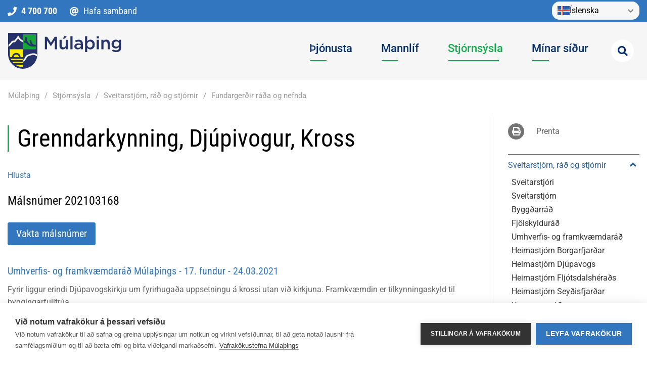

--- FILE ---
content_type: text/html; charset=UTF-8
request_url: https://www.mulathing.is/is/stjornsysla/sveitarstjorn-rad-og-stjornir/fundargerdir/malsnumer/202103168
body_size: 12154
content:
<!DOCTYPE html>
<!--
		Stefna ehf. - Moya Vefumsjónarkerfi
		- - - - - - - - - - - - - - - - - -
		http://www.moya.is - stefna@stefna.is

		Moya - útgáfa 1.16.2
		- - - - - - - - - - - - - - - - - -
-->
<html xmlns="http://www.w3.org/1999/xhtml" lang="is">
<head>
	<meta http-equiv="X-UA-Compatible" content="IE=edge">
	<meta name="viewport" content="width=device-width, initial-scale=1.0">
	<meta charset="UTF-8">
	<meta name="author" content="Múlaþing" >
	<meta name="generator" content="Moya 1.16.2" >
	<meta property="og:title" content="M&aacute;lsn&uacute;mer 202103168">
	<meta property="og:image" content="https://www.mulathing.is/static/sitemap/lg/b2f74296d4e68743f59ea4278a1f474f-mulathing-1200-630-px.png?v=1768674260">
	<meta property="og:url" content="https://www.mulathing.is/is/stjornsysla/sveitarstjorn-rad-og-stjornir/fundargerdir/malsnumer/202103168">
	<meta property="og:site_name" content="M&uacute;la&thorn;ing">
	<meta property="og:image:width" content="1200">
	<meta property="og:image:height" content="630">
	<meta property="og:locale" content="is_IS">
	<meta property="og:type" content="article">

	<title>Málsnúmer 202103168 | Múlaþing</title>
	<link href="/static/themes/2020/theme.css?v=30b6e79ad5" rel="stylesheet" media="all" type="text/css"  />
	<link rel="apple-touch-icon" sizes="180x180" href="/static/themes/2020/favicon/apple-touch-icon.png?v=045fd9f590">
	<link rel="icon" type="image/png" sizes="32x32" href="/static/themes/2020/favicon/favicon-32x32.png?v=4c86428550">
	<link rel="icon" type="image/png" sizes="16x16" href="/static/themes/2020/favicon/favicon-16x16.png?v=32fb27bfa2">
	<link rel="manifest" href="/static/themes/2020/favicon/site.webmanifest">
	<link rel="mask-icon" href="/static/themes/2020/favicon/safari-pinned-tab.svg?v=779a470d96" color="#5bbad5">
	<link rel="shortcut icon" href="/static/themes/2020/favicon/favicon.ico?v=245511da93">
	<meta name="msapplication-TileColor" content="#da532c">
	<meta name="msapplication-config" content="/static/themes/2020/favicon/browserconfig.xml">
	<meta name="theme-color" content="#ffffff">
	<link href="/is/feed" rel="alternate" type="application/rss+xml" title="RSS - Fréttir" >
	<link href="/_w/tinymce/ui.css?v=1768674260" media="screen" rel="stylesheet" type="text/css" >
	<link href="/_w/elrte/elfinder/css/elfinder.css?v=1768674260" media="screen" rel="stylesheet" type="text/css" >
	<link href="/favicon.ico" rel="icon" type="image/x-icon" >
	<link href="/favicon.ico" rel="shortcut icon" type="image/x-icon" >
	<style type="text/css" media="screen">
		<!--
		.box_sitemap li.ele-malsnumer { display: none; }#breadcrumbs a.last { display: none; }#breadcrumbs .sep:last-of-type { display: none; }
		-->
	</style>	<script type="text/javascript">
		window.rsConf = {general: {usePost: true}};
	</script>
		<!-- Google Tag Manager -->
	<script>(function(w,d,s,l,i){w[l]=w[l]||[];w[l].push({'gtm.start':
	new Date().getTime(),event:'gtm.js'});var f=d.getElementsByTagName(s)[0],
	j=d.createElement(s),dl=l!='dataLayer'?'&l='+l:'';j.async=true;j.src=
	'https://www.googletagmanager.com/gtm.js?id='+i+dl;f.parentNode.insertBefore(j,f);
	})(window,document,'script','dataLayer','GTM-K7P4B9X');</script>
	<!-- End Google Tag Manager --></head>
<body class="one" data-static-version="1768674260">
	<!-- Google Tag Manager (noscript) -->
	<noscript><iframe src="https://www.googletagmanager.com/ns.html?id=GTM-K7P4B9X"
	height="0" width="0" style="display:none;visibility:hidden"></iframe></noscript>
	<!-- End Google Tag Manager (noscript) -->	
	<div id="page">
		<header>
			<a href="#main" id="skipToMain" class="sr-only sr-only-focusable">Fara í efni</a>
			<div class="contentWrap">
								<div class="googleTranslateContentWrapper">
					<div class="gtranslate_wrapper"></div>
					<script>window.gtranslateSettings = {
							"default_language": "is",
							"native_language_names": true,
							"languages": ["is", "en", "pl", "uk", "cs", "lt", "ro", "es", "de", "tl", "hu", "et", "da", "sk", "lv", "pt", "fr", ],
							"wrapper_selector": ".gtranslate_wrapper",
							"flag_size": 24,
							"switcher_horizontal_position": "inline"
						}</script>
					<script src="https://cdn.gtranslate.net/widgets/latest/dwf.js" defer></script>
				</div>
				<div class="logo">
					<a href="/is">
                        <img src="/static/themes/2020/images/logo.svg?v=91053f2d45" alt="Múlaþing">
					</a>
				</div>

				<div id="mainmenu" role="navigation">
					<ul class="menu mmLevel1 " id="mmm-5"><li class="ele-thjonusta si level1 children first ord-1"><a href="/is/thjonusta"><span>&THORN;j&oacute;nusta</span></a><ul class="menu mmLevel2 " id="mmm-12"><li class="ele-menntun si level2 children first ord-1"><a href="/is/thjonusta/menntun"><span>Menntun</span></a><ul class="menu mmLevel3 " id="mmm-84"><li class="ele-dagforeldrar si level3 first ord-1"><a href="/is/thjonusta/menntun/dagforeldrar"><span>Dagforeldrar</span></a></li><li class="ele-daggaesluframlag si level3 ord-2"><a href="/is/thjonusta/menntun/daggaesluframlag"><span>Dagg&aelig;sluframlag</span></a></li><li class="ele-leikskolar si level3 children ord-3"><a href="/is/thjonusta/menntun/leikskolar"><span>Leiksk&oacute;lar</span></a><ul class="menu mmLevel4 " id="mmm-89"><li class="ele-bjarkartun si level4 first ord-1"><a href="/is/thjonusta/menntun/leikskolar/bjarkartun"><span>Bjarkat&uacute;n</span></a></li><li class="ele-hadegishofdi si level4 ord-2"><a href="/is/thjonusta/menntun/leikskolar/hadegishofdi"><span>H&aacute;degish&ouml;f&eth;i</span></a></li><li class="ele-tjarnarskogur si level4 ord-3"><a href="/is/thjonusta/menntun/leikskolar/tjarnarskogur"><span>Tjarnarsk&oacute;gur</span></a></li><li class="ele-leikskoladeild-seydisfjardarskola si level4 ord-4"><a href="https://seydisfjardarskoli.sfk.is/is/leikskoladeild"><span>Leiksk&oacute;ladeild Sey&eth;isfjar&eth;arsk&oacute;la</span></a></li><li class="ele-leikskolinn-bruarasi si level4 ord-5"><a href="https://www.bruaras.is/is/leikskolinn/um-leikskolann"><span>Leiksk&oacute;linn Br&uacute;ar&aacute;si</span></a></li><li class="ele-glaumbaer si level4 last ord-6"><a href="/is/thjonusta/menntun/leikskolar/glaumbaer"><span>Glaumb&aelig;r</span></a></li></ul></li><li class="ele-grunnskolar si level3 ord-4"><a href="/is/thjonusta/menntun/grunnskolar"><span>Grunnsk&oacute;lar</span></a></li><li class="ele-tonlistarskolar si level3 ord-5"><a href="/is/thjonusta/menntun/tonlistarskolar"><span>T&oacute;nlistarsk&oacute;lar</span></a></li><li class="ele-skolathjonusta si level3 ord-6"><a href="/is/thjonusta/menntun/skolathjonusta"><span>Sk&oacute;la- og fr&iacute;stunda&thorn;j&oacute;nusta</span></a></li><li class="ele-vinnuskoli si level3 ord-7"><a href="/is/thjonusta/menntun/vinnuskoli"><span>Vinnusk&oacute;li</span></a></li><li class="ele-framhaldsnam si level3 last ord-8"><a href="/is/thjonusta/menntun/framhaldsnam"><span>Framhaldsn&aacute;m</span></a></li></ul></li><li class="ele-ithrottir-og-fristundir si level2 children ord-2"><a href="/is/thjonusta/ithrottir-og-fristundir"><span>&Iacute;&thorn;r&oacute;ttir og fr&iacute;stundir</span></a><ul class="menu mmLevel3 " id="mmm-62"><li class="ele-felagsstarf-ungs-folks si level3 first ord-1"><a href="/is/thjonusta/ithrottir-og-fristundir/felagsstarf-ungs-folks"><span>F&eacute;lagsstarf ungs f&oacute;lks</span></a></li><li class="ele-ithrottamidstod si level3 ord-2"><a href="/is/thjonusta/ithrottir-og-fristundir/ithrottamidstod"><span>Sundlaug og &iacute;&thorn;r&oacute;ttah&uacute;s</span></a></li><li class="ele-skidasvaedid-i-stafdal si level3 ord-3"><a href="https://stafdalur.is/index.php"><span>Sk&iacute;&eth;asv&aelig;&eth;i&eth; &iacute; Stafdal</span></a></li><li class="ele-ithrottasvaedi si level3 ord-4"><a href="/is/thjonusta/ithrottir-og-fristundir/ithrottasvaedi"><span>&Iacute;&thorn;r&oacute;ttasv&aelig;&eth;i</span></a></li><li class="ele-ithrottafelog si level3 last ord-5"><a href="/is/thjonusta/ithrottir-og-fristundir/ithrottafelog"><span>&Iacute;&thorn;r&oacute;tta- og t&oacute;mstundaf&eacute;l&ouml;g</span></a></li></ul></li><li class="ele-felagsthjonusta si level2 children ord-3"><a href="/is/thjonusta/felagsthjonusta"><span>Velfer&eth;</span></a><ul class="menu mmLevel3 " id="mmm-14"><li class="ele-farsaeld-barna si level3 first ord-1"><a href="/is/thjonusta/felagsthjonusta/farsaeld-barna"><span>Fars&aelig;ld barna</span></a></li><li class="ele-barnavernd si level3 ord-2"><a href="/is/thjonusta/felagsthjonusta/barnavernd"><span>Barnavernd</span></a></li><li class="ele-felagsleg-urraedi si level3 ord-3"><a href="/is/thjonusta/felagsthjonusta/felagsleg-urraedi"><span>F&eacute;lagsleg &uacute;rr&aelig;&eth;i</span></a></li><li class="ele-studningsfjolskyldur si level3 ord-4"><a href="/is/thjonusta/felagsthjonusta/studningsfjolskyldur"><span>Stu&eth;ningsfj&ouml;lskyldur</span></a></li><li class="ele-frekari-heimathjonusta-lidveisla si level3 ord-5"><a href="/is/thjonusta/felagsthjonusta/frekari-heimathjonusta-lidveisla"><span>Fatla&eth; f&oacute;lk</span></a></li><li class="ele-eldri-borgarar si level3 children ord-6"><a href="/is/thjonusta/felagsthjonusta/eldri-borgarar"><span>Eldri borgarar</span></a><ul class="menu mmLevel4 " id="mmm-501"><li class="ele-arsalir si level4 first last ord-1"><a href="/is/thjonusta/felagsthjonusta/eldri-borgarar/arsalir"><span>&Aacute;rsalir</span></a></li></ul></li><li class="ele-samvinna-eftir-skilnad si level3 last ord-7"><a href="/is/thjonusta/felagsthjonusta/samvinna-eftir-skilnad"><span>Samvinna eftir skilna&eth;</span></a></li></ul></li><li class="ele-byggingarmal si level2 children ord-4"><a href="/is/thjonusta/byggingarmal"><span>Byggingarm&aacute;l</span></a><ul class="menu mmLevel3 " id="mmm-448"><li class="ele-byggingafulltrui si level3 first ord-1"><a href="/is/thjonusta/byggingarmal/byggingafulltrui"><span>Byggingarfulltr&uacute;i</span></a></li><li class="ele-byggingarlodir si level3 ord-2"><a href="/is/thjonusta/skipulagsmal/byggingarlodir"><span>Byggingarl&oacute;&eth;ir</span></a></li><li class="ele-byggingarleyfi si level3 ord-3"><a href="/is/thjonusta/byggingarmal/byggingarleyfi"><span>Byggingarheimild og -leyfi</span></a></li><li class="ele-framkvaemdir-undanthegnar-byggingarleyfis si level3 ord-4"><a href="/is/thjonusta/byggingarmal/framkvaemdir-undanthegnar-byggingarleyfis"><span>Framkv&aelig;mdir undan&thorn;egnar byggingarleyfi</span></a></li><li class="ele-umsagnir-umsagnaradilar si level3 ord-5"><a href="/is/thjonusta/byggingarmal/umsagnir-umsagnaradilar"><span>Umsagnir og umsagnara&eth;ilar</span></a></li><li class="ele-skil-a-honnunargognum si level3 last ord-6"><a href="/is/thjonusta/byggingarmal/skil-a-honnunargognum"><span>Skil &aacute; h&ouml;nnunarg&ouml;gnum</span></a></li></ul></li><li class="ele-skipulagsmal si level2 children ord-5"><a href="/is/thjonusta/skipulagsmal"><span>Skipulagsm&aacute;l</span></a><ul class="menu mmLevel3 " id="mmm-449"><li class="ele-skipulagsfulltrui si level3 first ord-1"><a href="/is/thjonusta/skipulagsmal/skipulagsfulltrui"><span>Skipulagsfulltr&uacute;i</span></a></li><li class="ele-adalskipulag-mulathings-2025-2045 si level3 ord-2"><a href="/is/thjonusta/skipulagsmal/adalskipulag-mulathings-2025-2045"><span>A&eth;alskipulag M&uacute;la&thorn;ings 2025-2045</span></a></li><li class="ele-adal-og-deiliskipulog si level3 ord-3"><a href="/is/thjonusta/skipulagsmal/adal-og-deiliskipulog"><span>A&eth;al- og deiliskipulag</span></a></li><li class="ele-skipulog-i-auglysingu-og-fylgigogn si level3 ord-4"><a href="/is/thjonusta/skipulagsmal/skipulog-i-auglysingu-og-fylgigogn"><span>Skipulag &iacute; augl&yacute;singu og fylgig&ouml;gn</span></a></li><li class="ele-byggingarlodir si level3 ord-5"><a href="/is/thjonusta/skipulagsmal/byggingarlodir"><span>Byggingarl&oacute;&eth;ir</span></a></li><li class="ele-framkvaemdarleyfi si level3 ord-6"><a href="/is/thjonusta/skipulagsmal/framkvaemdarleyfi"><span>Framkv&aelig;mdaleyfi</span></a></li><li class="ele-straumur-nyr-midbaer-egilsstada si level3 ord-7"><a href="https://straumur.mulathing.is/"><span>Straumur n&yacute;r mi&eth;b&aelig;r Egilssta&eth;a</span></a></li><li class="ele-verndarsvaedi-i-byggd si level3 ord-8"><a href="/is/thjonusta/skipulagsmal/verndarsvaedi-i-byggd"><span>Verndarsv&aelig;&eth;i &iacute; bygg&eth;</span></a></li><li class="ele-svaedisskipulag-austurlands si level3 last ord-9"><a href="https://austurbru.is/svaedisskipulag/"><span>Sv&aelig;&eth;isskipulag Austurlands</span></a></li></ul></li><li class="ele-samgongur si level2 children ord-6"><a href="/is/thjonusta/samgongur"><span>Samg&ouml;ngur</span></a><ul class="menu mmLevel3 " id="mmm-336"><li class="ele-straeto si level3 first ord-1"><a href="/is/thjonusta/samgongur/straeto"><span>Almenningssamg&ouml;ngur</span></a></li><li class="ele-egilsstadaflugvollur si level3 ord-2"><a href="/is/thjonusta/samgongur/egilsstadaflugvollur"><span>Egilssta&eth;aflugv&ouml;llur</span></a></li><li class="ele-loftbru si level3 ord-3"><a href="/is/thjonusta/samgongur/loftbru"><span>Loftbr&uacute;in</span></a></li><li class="ele-norraena-1 si level3 ord-4"><a href="/is/thjonusta/samgongur/norraena-1"><span>Norr&aelig;na</span></a></li><li class="ele-hafnir-mulathings si level3 ord-5"><a href="https://portsofmulathing.is/is/"><span>Hafnir M&uacute;la&thorn;ings</span></a></li><li class="ele-vegalengdir si level3 ord-6"><a href="/is/thjonusta/samgongur/vegalengdir"><span>Vegir og vegalengdir</span></a></li><li class="ele-snjohreinsun si level3 last ord-7"><a href="/is/thjonusta/samgongur/snjohreinsun"><span>Vetrar&thorn;j&oacute;nusta</span></a></li></ul></li><li class="ele-umhverfi si level2 children ord-7"><a href="/is/thjonusta/umhverfi"><span>Umhverfi</span></a><ul class="menu mmLevel3 " id="mmm-99"><li class="ele-opin-svaedi-og-gardar si level3 children first ord-1"><a href="/is/thjonusta/umhverfi/opin-svaedi-og-gardar"><span>Opin sv&aelig;&eth;i og gar&eth;ar</span></a><ul class="menu mmLevel4 " id="mmm-100"><li class="ele-viljandi-villt si level4 first last ord-1"><a href="/is/thjonusta/umhverfi/opin-svaedi-og-gardar/viljandi-villt"><span>Viljandi villt</span></a></li></ul></li><li class="ele-ahaldahus-thjonustumidstod si level3 ord-2"><a href="/is/thjonusta/umhverfi/ahaldahus-thjonustumidstod"><span>&THORN;j&oacute;nustumi&eth;st&ouml;&eth;var</span></a></li><li class="ele-gaeludyr si level3 ord-3"><a href="/is/thjonusta/umhverfi/gaeludyr"><span>D&yacute;rahald</span></a></li><li class="ele-eignasjodur si level3 ord-4"><a href="/is/thjonusta/umhverfi/eignasjodur"><span>Eignasj&oacute;&eth;ur</span></a></li><li class="ele-hef-veitur-hitaveita-vatns-og-fraveita si level3 ord-5"><a href="https://hef.is/" target="_blank"><span>HEF veitur - hitaveita, vatns- og fr&aacute;veita</span></a></li><li class="ele-mengunarmaelar si level3 ord-6"><a href="/is/thjonusta/umhverfi/mengunarmaelar"><span>Loftg&aelig;&eth;i</span></a></li><li class="ele-natturuvernd si level3 ord-7"><a href="/is/thjonusta/umhverfi/natturuvernd"><span>N&aacute;tt&uacute;ruvernd</span></a></li><li class="ele-landbotasjodur si level3 ord-8"><a href="/is/thjonusta/umhverfi/landbotasjodur"><span>Landb&oacute;tasj&oacute;&eth;ur</span></a></li><li class="ele-sorphirda si level3 children ord-9"><a href="/is/thjonusta/umhverfi/sorphirda"><span>Sorphir&eth;a</span></a><ul class="menu mmLevel4 " id="mmm-101"><li class="ele-flokkun-heimilisurgangs si level4 first ord-1"><a href="/is/thjonusta/umhverfi/sorphirda/flokkun-heimilisurgangs"><span>Flokkun heimilis&uacute;rgangs</span></a></li><li class="ele-sorphirdudagatol si level4 ord-2"><a href="/is/thjonusta/umhverfi/sorphirda/sorphirdudagatol"><span>Sorphir&eth;udagat&ouml;l</span></a></li><li class="ele-sofnunar-og-grenndarstodvar si level4 ord-3"><a href="/is/thjonusta/umhverfi/sorphirda/sofnunar-og-grenndarstodvar"><span>S&ouml;fnunar- og grenndarst&ouml;&eth;var</span></a></li><li class="ele-urdun-og-urdunarstadir si level4 ord-4"><a href="/is/thjonusta/umhverfi/sorphirda/urdun-og-urdunarstadir"><span>Ur&eth;un og ur&eth;unarsta&eth;ir</span></a></li><li class="ele-gjaldskra si level4 ord-5"><a href="/is/thjonusta/umhverfi/sorphirda/gjaldskra"><span>Gjaldskr&aacute;</span></a></li><li class="ele-algengar-spurningar si level4 last ord-6"><a href="/is/thjonusta/umhverfi/sorphirda/algengar-spurningar"><span>Algengar spurningar</span></a></li></ul></li><li class="ele-vefmyndavelar-i-mulathingi si level3 last ord-10"><a href="/is/thjonusta/umhverfi/vefmyndavelar-i-mulathingi"><span>Vefmyndav&eacute;lar &iacute; M&uacute;la&thorn;ingi</span></a></li></ul></li><li class="ele-oryggi si level2 children last ord-8"><a href="/is/thjonusta/oryggi"><span>&Ouml;ryggi</span></a><ul class="menu mmLevel3 " id="mmm-491"><li class="ele-almannavarnir si level3 first ord-1"><a href="/is/thjonusta/oryggi/almannavarnir"><span>Almannavarnir</span></a></li><li class="ele-brunavarnir si level3 ord-2"><a href="/is/thjonusta/oryggi/brunavarnir"><span>Brunavarnir</span></a></li><li class="ele-heilbrigdiseftirlit si level3 ord-3"><a href="/is/thjonusta/oryggi/heilbrigdiseftirlit"><span>Heilbrig&eth;iseftirlit</span></a></li><li class="ele-ofanflodavarnir-fyrir-seydisfjord si level3 ord-4"><a href="/is/thjonusta/oryggi/ofanflodavarnir-fyrir-seydisfjord"><span>Ofanfl&oacute;&eth;avarnir fyrir Sey&eth;isfj&ouml;r&eth;</span></a></li><li class="ele-upplysingasetur-vegna-auskskrida-a-seydisfirdi si level3 last ord-5"><a href="/is/thjonusta/oryggi/upplysingasetur-vegna-auskskrida-a-seydisfirdi" target="_blank"><span>Aurskri&eth;ur &iacute; Sey&eth;isfir&eth;i / Landslides in Sey&eth;isfj&ouml;r&eth;ur</span></a></li></ul></li></ul></li><li class="ele-mannlif si level1 children ord-2"><a href="/is/mannlif"><span>Mannl&iacute;f</span></a><ul class="menu mmLevel2 " id="mmm-13"><li class="ele-menning si level2 children first ord-1"><a href="/is/mannlif/menning"><span>Menning</span></a><ul class="menu mmLevel3 " id="mmm-76"><li class="ele-menningarstyrkir si level3 first ord-1"><a href="/is/mannlif/menning/menningarstyrkir"><span>Menningarstyrkir</span></a></li><li class="ele-arlegir-vidburdir si level3 ord-2"><a href="/is/mannlif/menning/arlegir-vidburdir"><span>&Aacute;rlegir vi&eth;bur&eth;ir</span></a></li><li class="ele-utilistaverk si level3 last ord-3"><a href="/is/mannlif/menning/utilistaverk"><span>&Uacute;tilistaverk</span></a></li></ul></li><li class="ele-samfelag si level2 children ord-2"><a href="/is/mannlif/samfelag"><span>Samf&eacute;lag</span></a><ul class="menu mmLevel3 " id="mmm-517"><li class="ele-felagsheimili si level3 first ord-1"><a href="/is/mannlif/samfelag/felagsheimili"><span>F&eacute;lagsheimili</span></a></li><li class="ele-herdubio si level3 ord-2"><a href="/is/mannlif/samfelag/herdubio"><span>Her&eth;ub&iacute;&oacute;</span></a></li><li class="ele-cittaslow-a-djupavogi si level3 ord-3"><a href="/is/mannlif/samfelag/cittaslow-a-djupavogi"><span>Cittaslow, Dj&uacute;pavogi</span></a></li><li class="ele-bondavardan-baejarblad-djupavogs si level3 ord-4"><a href="/is/mannlif/samfelag/bondavardan-baejarblad-djupavogs"><span>B&oacute;ndavar&eth;an, b&aelig;jarbla&eth; Dj&uacute;pavogs</span></a></li><li class="ele-tankurinn si level3 last ord-5"><a href="/is/mannlif/samfelag/tankurinn"><span>Tankurinn</span></a></li></ul></li><li class="ele-menningarstofnanir si level2 children ord-3"><a href="/is/mannlif/menningarstofnanir"><span>Menningarstofnanir</span></a><ul class="menu mmLevel3 " id="mmm-516"><li class="ele-slaturhusid-menningarmidstod si level3 first ord-1"><a href="/is/mannlif/menningarstofnanir/slaturhusid-menningarmidstod"><span>Sl&aacute;turh&uacute;si&eth;, Menningarmi&eth;st&ouml;&eth;</span></a></li><li class="ele-bokasofn si level3 ord-2"><a href="/is/mannlif/menningarstofnanir/bokasofn"><span>B&oacute;kas&ouml;fn M&uacute;la&thorn;ings</span></a></li><li class="ele-heradsskjalasafn-austfirdinga-a-egilsstodum si level3 ord-3"><a href="/is/mannlif/menningarstofnanir/heradsskjalasafn-austfirdinga-a-egilsstodum"><span>H&eacute;ra&eth;sskjalasafn Austfir&eth;inga</span></a></li><li class="ele-minjasafn-austurlands-a-egilsstodum si level3 ord-4"><a href="/is/mannlif/menningarstofnanir/minjasafn-austurlands-a-egilsstodum"><span>Minjasafn Austurlands</span></a></li><li class="ele-taekniminjasafnid-a-seydisfirdi si level3 ord-5"><a href="/is/mannlif/menningarstofnanir/taekniminjasafnid-a-seydisfirdi"><span>T&aelig;kniminjasafn Austurlands</span></a></li><li class="ele-skaftfell-myndlistarmidstod-austurlands-a-seydisfirdi si level3 ord-6"><a href="/is/mannlif/menningarstofnanir/skaftfell-myndlistarmidstod-austurlands-a-seydisfirdi"><span>Skaftfell, Myndlistarmi&eth;st&ouml;&eth;</span></a></li><li class="ele-teigarhorn-geislasteinasafn si level3 ord-7"><a href="/is/mannlif/menningarstofnanir/teigarhorn-geislasteinasafn"><span>Teigarhorn, Geislasteinasafn</span></a></li><li class="ele-langabud-safn-rikards-jonssonar-eysteinsstofa-og-byggdasafn-djupavogi si level3 last ord-8"><a href="/is/mannlif/menningarstofnanir/langabud-safn-rikards-jonssonar-eysteinsstofa-og-byggdasafn-djupavogi"><span>Langab&uacute;&eth;, Dj&uacute;pavogi</span></a></li></ul></li><li class="ele-ferdathjonusta si level2 children ord-4"><a href="/is/mannlif/ferdathjonusta"><span>Af&thorn;reying og &yacute;mis &thorn;j&oacute;nusta</span></a><ul class="menu mmLevel3 " id="mmm-345"><li class="ele-borgarfjord-eystri si level3 first ord-1"><a href="https://www.east.is/is/samfelog/mulathing/borgarfjordur-eystri" target="_blank"><span>Heims&oacute;kn &aacute; Borgarfj&ouml;r&eth; eystri</span></a></li><li class="ele-heimsokn-a-djupavog si level3 ord-2"><a href="https://www.east.is/is/samfelog/mulathing/djupivogur" target="_blank"><span>Heims&oacute;kn &aacute; Dj&uacute;pavog</span></a></li><li class="ele-visit-egilsstadir si level3 ord-3"><a href="https://www.east.is/is/samfelog/mulathing/egilsstadir" target="_blank"><span>Heims&oacute;kn &aacute; Flj&oacute;tsdalsh&eacute;ra&eth;</span></a></li><li class="ele-visit-seydisfjordur si level3 last ord-4"><a href="https://www.east.is/is/samfelog/mulathing/seydisfjordur" target="_blank"><span>Heims&oacute;kn &aacute; Sey&eth;isfj&ouml;r&eth;</span></a></li></ul></li><li class="ele-kort-vegvisar-og-myndir si level2 children ord-5"><a href="/is/mannlif/kort-vegvisar-og-myndir"><span>Kort, vegv&iacute;sar og uppl&yacute;singar</span></a><ul class="menu mmLevel3 " id="mmm-150"><li class="ele-loftmyndir-af-djupavogi si level3 first ord-1"><a href="https://djupivogur.is/Mannlif/Myndasafn-1/Loftmyndir/" target="_blank"><span>Loftmyndir - Dj&uacute;pivogur</span></a></li><li class="ele-loftmyndir-landupplysingar si level3 ord-2"><a href="/is/mannlif/kort-vegvisar-og-myndir/loftmyndir-landupplysingar"><span>Loftmyndir - Landuppl&yacute;singar</span></a></li><li class="ele-thjonustukort si level3 ord-3"><a href="https://thjonustukort.is/?z=9&lat=65.27196328&lng=-15.14242554" target="_blank"><span>&THORN;j&oacute;nustukort - Bygg&eth;astofnun</span></a></li><li class="ele-360-syndarferdalag-mulathings si level3 ord-4"><a href="https://kuula.co/share/collection/7kh9T?logo=bWVkaWEvMTI4NTk1LzYyODMtNmQ1MC0zNmIwLTAxOTcucG5n&info=0&logosize=81&fs=1&vr=1&zoom=1&autorotate=0.01&thumbs=2&margin=13&alpha=0.71&keys=0" target="_blank"><span>360&deg; S&yacute;ndarfer&eth;alag M&uacute;la&thorn;ings</span></a></li><li class="ele-natturumaeraskra-fljotsdalsherads si level3 last ord-5"><a href="https://geo.alta.is/nms/"><span>N&aacute;tt&uacute;rum&aelig;raskr&aacute; Flj&oacute;tsdalsh&eacute;ra&eth;s</span></a></li></ul></li><li class="ele-nattura-og-utivist si level2 children ord-6"><a href="/is/mannlif/nattura-og-utivist"><span>N&aacute;tt&uacute;ra og &uacute;tivist</span></a><ul class="menu mmLevel3 " id="mmm-337"><li class="ele-folkvangurinn-teigarhorn si level3 first ord-1"><a href="/is/mannlif/nattura-og-utivist/folkvangurinn-teigarhorn"><span>F&oacute;lkvangurinn Teigarhorn</span></a></li><li class="ele-gongusvaedid-viknaslodir-1 si level3 ord-2"><a href="/is/mannlif/nattura-og-utivist/gongusvaedid-viknaslodir-1"><span>G&ouml;ngusv&aelig;&eth;i&eth; V&iacute;knasl&oacute;&eth;ir</span></a></li><li class="ele-halsaskogur-a-djupavogi si level3 ord-3"><a href="/is/mannlif/nattura-og-utivist/halsaskogur-a-djupavogi"><span>H&aacute;lsask&oacute;gur &aacute; Dj&uacute;pavogi</span></a></li><li class="ele-lundinn-i-hafnarholma-a-borgarfirdi-eystri si level3 ord-4"><a href="/is/mannlif/nattura-og-utivist/lundinn-i-hafnarholma-a-borgarfirdi-eystri"><span>Lundinn &iacute; Hafnarh&oacute;lma</span></a></li><li class="ele-perlur-fljotsdalsherads si level3 ord-5"><a href="/is/mannlif/nattura-og-utivist/perlur-fljotsdalsherads"><span>Perlur Flj&oacute;tsdalsh&eacute;ra&eth;s</span></a></li><li class="ele-fjallagarpar-seydisfjardar si level3 last ord-6"><a href="/is/mannlif/nattura-og-utivist/fjallagarpar-seydisfjardar"><span>Fjallagarpar Sey&eth;isfjar&eth;ar</span></a></li></ul></li><li class="ele-heimsokn-i-mulathing si level2 children last ord-7"><a href="/is/mannlif/heimsokn-i-mulathing"><span>Um M&uacute;la&thorn;ing</span></a><ul class="menu mmLevel3 " id="mmm-301"><li class="ele-ertu-ad-flytja-i-mulathing si level3 first last ord-1"><a href="/is/mannlif/heimsokn-i-mulathing/ertu-ad-flytja-i-mulathing"><span>Um M&uacute;la&thorn;ing</span></a></li></ul></li></ul></li><li class="ele-stjornsysla si level1 selectedLevel1 children ord-3"><a href="/is/stjornsysla"><span>Stj&oacute;rns&yacute;sla</span></a><ul class="menu mmLevel2 " id="mmm-8"><li class="ele-sveitarstjorn-rad-og-stjornir si level2 selectedLevel2 children first ord-1"><a href="/is/stjornsysla/sveitarstjorn-rad-og-stjornir"><span>Sveitarstj&oacute;rn, r&aacute;&eth; og stj&oacute;rnir</span></a><ul class="menu mmLevel3 " id="mmm-117"><li class="ele-sveitarstjori si level3 first ord-1"><a href="/is/stjornsysla/sveitarstjorn-rad-og-stjornir/sveitarstjori"><span>Sveitarstj&oacute;ri</span></a></li><li class="ele-sveitarstjorn si level3 ord-2"><a href="/is/stjornsysla/sveitarstjorn-rad-og-stjornir/sveitarstjorn"><span>Sveitarstj&oacute;rn</span></a></li><li class="ele-byggdarad si level3 ord-3"><a href="/is/stjornsysla/sveitarstjorn-rad-og-stjornir/byggdarad"><span>Bygg&eth;arr&aacute;&eth;</span></a></li><li class="ele-fjolskyldurad si level3 ord-4"><a href="/is/stjornsysla/sveitarstjorn-rad-og-stjornir/fjolskyldurad"><span>Fj&ouml;lskyldur&aacute;&eth;</span></a></li><li class="ele-umhverfis-og-framkvaemdarad si level3 ord-5"><a href="/is/stjornsysla/sveitarstjorn-rad-og-stjornir/umhverfis-og-framkvaemdarad"><span>Umhverfis- og framkv&aelig;mdar&aacute;&eth;</span></a></li><li class="ele-heimastjorn-borgarfjardar si level3 ord-6"><a href="/is/stjornsysla/sveitarstjorn-rad-og-stjornir/heimastjorn-borgarfjardar"><span>Heimastj&oacute;rn Borgarfjar&eth;ar</span></a></li><li class="ele-heimastjorn-djupavogs si level3 ord-7"><a href="/is/stjornsysla/sveitarstjorn-rad-og-stjornir/heimastjorn-djupavogs"><span>Heimastj&oacute;rn Dj&uacute;pavogs</span></a></li><li class="ele-heimastjorn-fljotsdalsherads si level3 ord-8"><a href="/is/stjornsysla/sveitarstjorn-rad-og-stjornir/heimastjorn-fljotsdalsherads"><span>Heimastj&oacute;rn Flj&oacute;tsdalsh&eacute;ra&eth;s</span></a></li><li class="ele-heimastjorn-seydisfjardar si level3 ord-9"><a href="/is/stjornsysla/sveitarstjorn-rad-og-stjornir/heimastjorn-seydisfjardar"><span>Heimastj&oacute;rn Sey&eth;isfjar&eth;ar</span></a></li><li class="ele-ungmennarad si level3 ord-10"><a href="/is/stjornsysla/sveitarstjorn-rad-og-stjornir/ungmennarad"><span>Ungmennar&aacute;&eth;</span></a></li><li class="ele-oldungarad si level3 ord-11"><a href="/is/stjornsysla/sveitarstjorn-rad-og-stjornir/oldungarad"><span>&Ouml;ldungar&aacute;&eth;</span></a></li><li class="ele-samradshopur-um-malefni-fatlads-folks si level3 ord-12"><a href="/is/stjornsysla/sveitarstjorn-rad-og-stjornir/samradshopur-um-malefni-fatlads-folks"><span>Samr&aacute;&eth;sh&oacute;pur, m&aacute;lefni fatla&eth;s f&oacute;lks</span></a></li><li class="ele-yfirkjorstjorn si level3 ord-13"><a href="/is/stjornsysla/sveitarstjorn-rad-og-stjornir/yfirkjorstjorn"><span>Yfirkj&ouml;rstj&oacute;rn</span></a></li><li class="ele-stjorn-hitaveitu-egilsstada-og-fella-ehf si level3 ord-14"><a href="/is/stjornsysla/sveitarstjorn-rad-og-stjornir/stjorn-hitaveitu-egilsstada-og-fella-ehf"><span>Stj&oacute;rn HEF veitna</span></a></li><li class="ele-sameiginlegar-nefndir si level3 ord-15"><a href="/is/stjornsysla/sveitarstjorn-rad-og-stjornir/sameiginlegar-nefndir"><span>Sameiginlegar nefndir og stj&oacute;rnir</span></a></li><li class="ele-fundadagatal-sveitarstjornar-og-fastanefnda si level3 ord-16"><a href="/is/stjornsysla/sveitarstjorn-rad-og-stjornir/fundadagatal-sveitarstjornar-og-fastanefnda" target="_blank"><span>Fundadagatal allra nefnda og r&aacute;&eth;a</span></a></li><li class="ele-fundargerdir si level3 selectedLevel3 ord-17"><a href="/is/stjornsysla/sveitarstjorn-rad-og-stjornir/fundargerdir"><span>Fundarger&eth;ir r&aacute;&eth;a og nefnda</span></a></li><li class="ele-skipurit-stjornsyslunnar si level3 last ord-18"><a href="/is/stjornsysla/sveitarstjorn-rad-og-stjornir/skipurit-stjornsyslunnar"><span>Skipurit stj&oacute;rns&yacute;slunnar</span></a></li></ul></li><li class="ele-reglur-samthykktir-og-stefnur si level2 children ord-2"><a href="/is/stjornsysla/reglur-samthykktir-og-stefnur"><span>Reglur, sam&thorn;ykktir og stefnur</span></a><ul class="menu mmLevel3 " id="mmm-387"><li class="ele-reglur-i-mulathingi si level3 first ord-1"><a href="/is/stjornsysla/reglur-samthykktir-og-stefnur/reglur-i-mulathingi"><span>Reglur</span></a></li><li class="ele-samthykktir si level3 ord-2"><a href="/is/stjornsysla/reglur-samthykktir-og-stefnur/samthykktir"><span>Sam&thorn;ykktir</span></a></li><li class="ele-aaetlanir-og-stefnur si level3 ord-3"><a href="/is/stjornsysla/reglur-samthykktir-og-stefnur/aaetlanir-og-stefnur"><span>&Aacute;&aelig;tlanir og stefnur</span></a></li><li class="ele-helstu-log si level3 last ord-4"><a href="/is/stjornsysla/reglur-samthykktir-og-stefnur/helstu-log"><span>Helstu l&ouml;g</span></a></li></ul></li><li class="ele-starfsemin si level2 children ord-3"><a href="/is/stjornsysla/starfsemin"><span>Starfsemin</span></a><ul class="menu mmLevel3 " id="mmm-163"><li class="ele-fundagatt si level3 first ord-1"><a href="https://fundagatt.mulathing.is/Fundagatt/Login.aspx" target="_blank"><span>Fundag&aacute;tt</span></a></li><li class="ele-laus-storf-hja-mulathingi si level3 ord-2"><a href="https://mulathing.alfred.is/" target="_blank"><span>Laus st&ouml;rf hj&aacute; M&uacute;la&thorn;ingi</span></a></li><li class="ele-simanumer-og-netfong-stofnana si level3 ord-3"><a href="/is/stjornsysla/starfsemin/simanumer-og-netfong-stofnana"><span>S&iacute;man&uacute;mer og netf&ouml;ng stofnana</span></a></li><li class="ele-starfsfolk-stjornsyslu si level3 ord-4"><a href="/is/stjornsysla/starfsemin/starfsfolk-stjornsyslu"><span>Starfsf&oacute;lk stj&oacute;rns&yacute;slu</span></a></li><li class="ele-eydublod-umsoknir-og-tilkynningar si level3 ord-5"><a href="/is/stjornsysla/starfsemin/eydublod-umsoknir-og-tilkynningar"><span>Ums&oacute;knir og ey&eth;ubl&ouml;&eth;</span></a></li><li class="ele-vefadgangar-fyrir-starfsfolk si level3 last ord-6"><a href="/is/stjornsysla/starfsemin/vefadgangar-fyrir-starfsfolk"><span>Vefa&eth;gangar fyrir starfsf&oacute;lk</span></a></li></ul></li><li class="ele-personuvernd si level2 children ord-4"><a href="/is/stjornsysla/personuvernd"><span>Pers&oacute;nuvernd</span></a><ul class="menu mmLevel3 " id="mmm-419"><li class="ele-personuvernd-1 si level3 first ord-1"><a href="/is/stjornsysla/personuvernd/personuvernd-1"><span>Pers&oacute;nuvernd</span></a></li><li class="ele-fraedslubref-um-vinnslu-mulathings-a-personuupplysingum-starfsumsaekjenda si level3 ord-2"><a href="https://www.mulathing.is/is/moya/page/fraedslubref-um-vinnslu-mulathings-a-personuupplysingum-starfsumsaekjenda"><span>Fr&aelig;&eth;sla vegna pers&oacute;nuuppl&yacute;singa starfsums&aelig;kjenda</span></a></li><li class="ele-personuverndarstefna-mulathings si level3 ord-3"><a href="https://www.mulathing.is/is/moya/page/personuverndarstefna-mulathings"><span>Pers&oacute;nuverndarstefna</span></a></li><li class="ele-vefkokur si level3 last ord-4"><a href="/is/stjornsysla/personuvernd/vefkokur"><span>Vefk&ouml;kur</span></a></li></ul></li><li class="ele-fjarmal si level2 children ord-5"><a href="/is/stjornsysla/fjarmal"><span>Fj&aacute;rm&aacute;l</span></a><ul class="menu mmLevel3 " id="mmm-131"><li class="ele-arsreikningar-og-arsskyrslur si level3 first ord-1"><a href="/is/stjornsysla/fjarmal/arsreikningar-og-arsskyrslur"><span>&Aacute;rsreikningar og &aacute;rssk&yacute;rslur</span></a></li><li class="ele-fjarhagsaaetlun-arsins si level3 ord-2"><a href="/is/stjornsysla/fjarmal/fjarhagsaaetlun-arsins"><span>Fj&aacute;rhags&aacute;&aelig;tlanir</span></a></li><li class="ele-gjaldskrar si level3 ord-3"><a href="/is/stjornsysla/fjarmal/gjaldskrar"><span>Gjaldskr&aacute;r</span></a></li><li class="ele-afhendingarmati-reikninga si level3 ord-4"><a href="/is/stjornsysla/fjarmal/afhendingarmati-reikninga"><span>Reikningar</span></a></li><li class="ele-innkaupastefna-mulathings si level3 last ord-5"><a href="/is/stjornsysla/fjarmal/innkaupastefna-mulathings"><span>Innkaupastefna M&uacute;la&thorn;ings</span></a></li></ul></li><li class="ele-utgefid-efni si level2 children ord-6"><a href="/is/stjornsysla/utgefid-efni"><span>&Uacute;tgefi&eth; efni og augl&yacute;singar</span></a><ul class="menu mmLevel3 " id="mmm-190"><li class="ele-postlistar-og-frettaveitur si level3 first ord-1"><a href="/is/stjornsysla/utgefid-efni/postlistar-og-frettaveitur"><span>&Aacute;skrift a&eth; fr&eacute;ttum</span></a></li><li class="ele-kynningarefni-mulathings si level3 ord-2"><a href="/is/stjornsysla/utgefid-efni/kynningarefni-mulathings"><span>Bygg&eth;armerki</span></a></li><li class="ele-myndbond-og-upptokur si level3 ord-3"><a href="/is/stjornsysla/utgefid-efni/myndbond-og-upptokur"><span>Myndb&ouml;nd og uppt&ouml;kur</span></a></li><li class="ele-ymsar-skyrslur si level3 ord-4"><a href="/is/stjornsysla/utgefid-efni/ymsar-skyrslur"><span>&Yacute;msar sk&yacute;rslur</span></a></li><li class="ele-obyggdanefnd-austfirdir-svaedi-til-medferdar si level3 last ord-5"><a href="/is/stjornsysla/utgefid-efni/obyggdanefnd-austfirdir-svaedi-til-medferdar"><span>&Oacute;bygg&eth;anefnd sv&aelig;&eth;i til me&eth;fer&eth;ar, Austfir&eth;ir</span></a></li></ul></li><li class="ele-byggdarkjarnar si level2 children last ord-7"><a href="/is/stjornsysla/byggdarkjarnar"><span>Bygg&eth;arkjarnar</span></a><ul class="menu mmLevel3 " id="mmm-437"><li class="ele-borgarfjordur si level3 first ord-1"><a href="/is/stjornsysla/byggdarkjarnar/borgarfjordur"><span>Borgarfj&ouml;r&eth;ur</span></a></li><li class="ele-djupivogur si level3 children ord-2"><a href="/is/stjornsysla/byggdarkjarnar/djupivogur"><span>Dj&uacute;pivogur</span></a><ul class="menu mmLevel4 " id="mmm-433"><li class="ele-ornefnakort-djupivogur si level4 first last ord-1"><a href="/is/stjornsysla/byggdarkjarnar/djupivogur/ornefnakort-djupivogur"><span>&Ouml;rnefnakort og vins&aelig;lar g&ouml;ngulei&eth;ir</span></a></li></ul></li><li class="ele-egilsstadir si level3 ord-3"><a href="/is/stjornsysla/byggdarkjarnar/egilsstadir"><span>Egilssta&eth;ir / Fellab&aelig;r</span></a></li><li class="ele-seydisfjordur si level3 last ord-4"><a href="/is/stjornsysla/byggdarkjarnar/seydisfjordur"><span>Sey&eth;isfj&ouml;r&eth;ur</span></a></li></ul></li></ul></li><li class="ele-httpsminarsidurmulathingisoneportalloginaspxreturnurl2foneportal2flogoutaspx si level1 last ord-4"><a href="https://minarsidur.mulathing.is/" target="_blank"><span>M&iacute;nar s&iacute;&eth;ur</span></a></li></ul>				</div>

				<button id="searchToggle" aria-label="Opna leit"
						aria-haspopup="true" aria-controls="searchForm">
				</button>

				<div id="mmToggle" class="Fixed">
					<a href="#mMenu" id="mainmenuToggle">
						<span class="first"></span>
						<span class="middle"></span>
						<span class="last"></span>
						<span class="sr-only">Valmynd</span>
					</a>
				</div>
			</div>

			<div class="searchDrop">
				<div class="contentWrap">
					<div class="searchFormWrap">
						<form id="searchForm" name="searchForm" method="get" action="/is/leit">
<div id="elm_q" class="elm_text elm"><label for="q" class="noscreen optional">Leita</label>

<span class="lmnt"><input type="text" name="q" id="q" value="" placeholder="Leitarorð" class="text searchQ"></span></div>
<div id="elm_submit" class="elm_submit elm">
<input type="submit" id="searchSubmit" value="Leita"></div></form>					</div>
					<button id="searchClose" aria-label="templateSearchClose"
							+ aria-controls="searchForm">
					</button>
				</div>
			</div>

			<div id="qn">
				<div class="contentWrap">
					<div id="links">
						<ul class="menu">
							<li class="phone">
								<a href="tel:3544700700">
									<span>4 700 700</span>
								</a>
							</li>
							<li class="contact">
								<a href="/is/hafa-samband">
									<span>Hafa samband</span>
								</a>
							</li>
						</ul>
					</div>
				</div>
			</div>
					</header>

		<div id="contentContainer">
										<nav id="breadcrumbsWrap" aria-label="Brauðmolar">
					<div class="contentWrap">
						
<div id="breadcrumbs" class="box">
	
        <div class="boxText">
		<a href="/is" class="first">Múlaþing</a><span class="sep"> / </span><a href="/is/stjornsysla">Stjórnsýsla</a><span class="sep"> / </span><a href="/is/stjornsysla/sveitarstjorn-rad-og-stjornir">Sveitarstjórn, ráð og stjórnir</a><span class="sep"> / </span><a href="/is/stjornsysla/sveitarstjorn-rad-og-stjornir/fundargerdir">Fundargerðir ráða og nefnda</a><span class="sep"> / </span><a href="/is/stjornsysla/sveitarstjorn-rad-og-stjornir/fundargerdir/malsnumer" class="last">Málsnúmer</a>
	</div>
</div>					</div>
				</nav>
						<div id="main" tabindex="-1">
				<main>
																																		<div class="boxTitle"><h1>Grenndarkynning, Djúpivogur, Kross</h1></div><div id="readspeaker_button1" class="rs_skip rsbtn rs_preserve">
	<a rel="nofollow" class="rsbtn_play" accesskey="L" title="Hlustaðu á þessa síðu lesna af ReadSpeaker" href="//app-eu.readspeaker.com/cgi-bin/rsent?customerid=8731&amp;lang=is_is&amp;readid=main&amp;url=https%3A%2F%2Fwww.mulathing.is%2Fis%2Fstjornsysla%2Fsveitarstjorn-rad-og-stjornir%2Ffundargerdir%2Fmalsnumer%2F202103168">
		<span class="rsbtn_left rsimg rspart"><span class="rsbtn_text"><span>Hlusta</span></span></span>
		<span class="rsbtn_right rsimg rsplay rspart"></span>
	</a>
</div>
																		<div class="sectionViewContainer">
							<div id="one" class="box"><div class="boxText"><h2 class="uid__number">Málsnúmer 202103168</h2>

<a href="/is/moya/monitor/subscribe/1/uid-202103168?r=%2Fis%2Fstjornsysla%2Fsveitarstjorn-rad-og-stjornir%2Ffundargerdir%2Fmalsnumer%2F202103168" data-direct="/_/is/monitor/index/subscribe/1/uid-202103168?r=%2Fis%2Fstjornsysla%2Fsveitarstjorn-rad-og-stjornir%2Ffundargerdir%2Fmalsnumer%2F202103168" data-id="list1" class="btn btn-primary monitorSubscribe">Vakta málsnúmer</a>

<div class="uid__cases"><div class="uid__case"><h3><a href="/is/stjornsysla/sveitarstjorn-rad-og-stjornir/fundargerdir/umhverfis-og-framkvaemdarad-mulathings/92#202103168">Umhverfis- og framkvæmdaráð Múlaþings - 17. fundur - 24.03.2021</a>
</h3>

<div class="case" id="202103168"><div class="body"><div class="comment">Fyrir liggur erindi Djúpavogskirkju um fyrirhugaða uppsetningu á krossi utan við kirkjuna. Framkvæmdin er tilkynningaskyld til byggingarfulltrúa. <br /><br />Eftirfarandi tillaga lögð fram:<br />Umhverfis- og framkvæmdaráð samþykkir að fram fari grenndarkynning á áformunum en leggur áherslu á að endurbætt gögn sem sýni betur afstöðu og útlit fyrirhugaðrar framkvæmdar verði lögð fyrir heimastjórn. Umsagnaraðili verði arkitekt kirkjunnar. Með vísan til áberandi staðsetningar nærri þjóðvegi verði tillagan jafnframt grenndarkynnt á heimasíðu sveitarfélagsins og íbúum gefinn kostur á að koma á framfæri athugasemdum. Málinu er vísað til heimastjórnar Djúpavogs til afgreiðslu.<br /><br />Samþykkt samhljóða með handauppréttingu.</div></div><div class="post"></div></div></div>

<div class="uid__case"><h3><a href="/is/stjornsysla/sveitarstjorn-rad-og-stjornir/fundargerdir/heimastjorn-djupavogs/94#202103168">Heimastjórn Djúpavogs - 10. fundur - 29.03.2021</a>
</h3>

<div class="case" id="202103168"><div class="body"><div class="comment">Heimastjórn samþykkir bókun Umhverfis- og framkvæmdaráðs Múlaþings og vísar erindinu til skipulagsfulltrúa til úrvinnslu.</div></div><div class="post"></div></div></div>
</div>
</div>
</div>
														</div>
									</main>
									<aside>
                        <div class="share__box">
                            <button class="button_print" onclick="window.print()">Prenta</button>
                        </div>
                        <div id="box_sitemap_1" class="box box_sitemap box_ord_0 first"><div class="boxText"><ul class="menu mmLevel2 " id="-8"><li class="ele-sveitarstjorn-rad-og-stjornir si level2 selectedLevel2 children first ord-1"><a href="/is/stjornsysla/sveitarstjorn-rad-og-stjornir"><span>Sveitarstj&oacute;rn, r&aacute;&eth; og stj&oacute;rnir</span></a><ul class="menu mmLevel3 " id="-117"><li class="ele-sveitarstjori si level3 first ord-1"><a href="/is/stjornsysla/sveitarstjorn-rad-og-stjornir/sveitarstjori"><span>Sveitarstj&oacute;ri</span></a></li><li class="ele-sveitarstjorn si level3 ord-2"><a href="/is/stjornsysla/sveitarstjorn-rad-og-stjornir/sveitarstjorn"><span>Sveitarstj&oacute;rn</span></a></li><li class="ele-byggdarad si level3 ord-3"><a href="/is/stjornsysla/sveitarstjorn-rad-og-stjornir/byggdarad"><span>Bygg&eth;arr&aacute;&eth;</span></a></li><li class="ele-fjolskyldurad si level3 ord-4"><a href="/is/stjornsysla/sveitarstjorn-rad-og-stjornir/fjolskyldurad"><span>Fj&ouml;lskyldur&aacute;&eth;</span></a></li><li class="ele-umhverfis-og-framkvaemdarad si level3 ord-5"><a href="/is/stjornsysla/sveitarstjorn-rad-og-stjornir/umhverfis-og-framkvaemdarad"><span>Umhverfis- og framkv&aelig;mdar&aacute;&eth;</span></a></li><li class="ele-heimastjorn-borgarfjardar si level3 ord-6"><a href="/is/stjornsysla/sveitarstjorn-rad-og-stjornir/heimastjorn-borgarfjardar"><span>Heimastj&oacute;rn Borgarfjar&eth;ar</span></a></li><li class="ele-heimastjorn-djupavogs si level3 ord-7"><a href="/is/stjornsysla/sveitarstjorn-rad-og-stjornir/heimastjorn-djupavogs"><span>Heimastj&oacute;rn Dj&uacute;pavogs</span></a></li><li class="ele-heimastjorn-fljotsdalsherads si level3 ord-8"><a href="/is/stjornsysla/sveitarstjorn-rad-og-stjornir/heimastjorn-fljotsdalsherads"><span>Heimastj&oacute;rn Flj&oacute;tsdalsh&eacute;ra&eth;s</span></a></li><li class="ele-heimastjorn-seydisfjardar si level3 ord-9"><a href="/is/stjornsysla/sveitarstjorn-rad-og-stjornir/heimastjorn-seydisfjardar"><span>Heimastj&oacute;rn Sey&eth;isfjar&eth;ar</span></a></li><li class="ele-ungmennarad si level3 ord-10"><a href="/is/stjornsysla/sveitarstjorn-rad-og-stjornir/ungmennarad"><span>Ungmennar&aacute;&eth;</span></a></li><li class="ele-oldungarad si level3 ord-11"><a href="/is/stjornsysla/sveitarstjorn-rad-og-stjornir/oldungarad"><span>&Ouml;ldungar&aacute;&eth;</span></a></li><li class="ele-samradshopur-um-malefni-fatlads-folks si level3 ord-12"><a href="/is/stjornsysla/sveitarstjorn-rad-og-stjornir/samradshopur-um-malefni-fatlads-folks"><span>Samr&aacute;&eth;sh&oacute;pur, m&aacute;lefni fatla&eth;s f&oacute;lks</span></a></li><li class="ele-yfirkjorstjorn si level3 ord-13"><a href="/is/stjornsysla/sveitarstjorn-rad-og-stjornir/yfirkjorstjorn"><span>Yfirkj&ouml;rstj&oacute;rn</span></a></li><li class="ele-stjorn-hitaveitu-egilsstada-og-fella-ehf si level3 ord-14"><a href="/is/stjornsysla/sveitarstjorn-rad-og-stjornir/stjorn-hitaveitu-egilsstada-og-fella-ehf"><span>Stj&oacute;rn HEF veitna</span></a></li><li class="ele-sameiginlegar-nefndir si level3 ord-15"><a href="/is/stjornsysla/sveitarstjorn-rad-og-stjornir/sameiginlegar-nefndir"><span>Sameiginlegar nefndir og stj&oacute;rnir</span></a></li><li class="ele-fundadagatal-sveitarstjornar-og-fastanefnda si level3 ord-16"><a href="/is/stjornsysla/sveitarstjorn-rad-og-stjornir/fundadagatal-sveitarstjornar-og-fastanefnda" target="_blank"><span>Fundadagatal allra nefnda og r&aacute;&eth;a</span></a></li><li class="ele-fundargerdir si level3 selectedLevel3 children ord-17"><a href="/is/stjornsysla/sveitarstjorn-rad-og-stjornir/fundargerdir"><span>Fundarger&eth;ir r&aacute;&eth;a og nefnda</span></a><ul class="menu mmLevel4 " id="-161"><li class="ele-malsnumer si level4 selectedLevel4 first last active ord-1"><a href="/is/stjornsysla/sveitarstjorn-rad-og-stjornir/fundargerdir/malsnumer"><span>M&aacute;lsn&uacute;mer</span></a></li></ul></li><li class="ele-skipurit-stjornsyslunnar si level3 last ord-18"><a href="/is/stjornsysla/sveitarstjorn-rad-og-stjornir/skipurit-stjornsyslunnar"><span>Skipurit stj&oacute;rns&yacute;slunnar</span></a></li></ul></li><li class="ele-reglur-samthykktir-og-stefnur si level2 children ord-2"><a href="/is/stjornsysla/reglur-samthykktir-og-stefnur"><span>Reglur, sam&thorn;ykktir og stefnur</span></a><ul class="menu mmLevel3 hide" id="-387"><li class="ele-reglur-i-mulathingi si level3 first ord-1"><a href="/is/stjornsysla/reglur-samthykktir-og-stefnur/reglur-i-mulathingi"><span>Reglur</span></a></li><li class="ele-samthykktir si level3 ord-2"><a href="/is/stjornsysla/reglur-samthykktir-og-stefnur/samthykktir"><span>Sam&thorn;ykktir</span></a></li><li class="ele-aaetlanir-og-stefnur si level3 ord-3"><a href="/is/stjornsysla/reglur-samthykktir-og-stefnur/aaetlanir-og-stefnur"><span>&Aacute;&aelig;tlanir og stefnur</span></a></li><li class="ele-helstu-log si level3 last ord-4"><a href="/is/stjornsysla/reglur-samthykktir-og-stefnur/helstu-log"><span>Helstu l&ouml;g</span></a></li></ul></li><li class="ele-starfsemin si level2 children ord-3"><a href="/is/stjornsysla/starfsemin"><span>Starfsemin</span></a><ul class="menu mmLevel3 hide" id="-163"><li class="ele-fundagatt si level3 first ord-1"><a href="https://fundagatt.mulathing.is/Fundagatt/Login.aspx" target="_blank"><span>Fundag&aacute;tt</span></a></li><li class="ele-laus-storf-hja-mulathingi si level3 ord-2"><a href="https://mulathing.alfred.is/" target="_blank"><span>Laus st&ouml;rf hj&aacute; M&uacute;la&thorn;ingi</span></a></li><li class="ele-simanumer-og-netfong-stofnana si level3 ord-3"><a href="/is/stjornsysla/starfsemin/simanumer-og-netfong-stofnana"><span>S&iacute;man&uacute;mer og netf&ouml;ng stofnana</span></a></li><li class="ele-starfsfolk-stjornsyslu si level3 ord-4"><a href="/is/stjornsysla/starfsemin/starfsfolk-stjornsyslu"><span>Starfsf&oacute;lk stj&oacute;rns&yacute;slu</span></a></li><li class="ele-eydublod-umsoknir-og-tilkynningar si level3 ord-5"><a href="/is/stjornsysla/starfsemin/eydublod-umsoknir-og-tilkynningar"><span>Ums&oacute;knir og ey&eth;ubl&ouml;&eth;</span></a></li><li class="ele-vefadgangar-fyrir-starfsfolk si level3 last ord-6"><a href="/is/stjornsysla/starfsemin/vefadgangar-fyrir-starfsfolk"><span>Vefa&eth;gangar fyrir starfsf&oacute;lk</span></a></li></ul></li><li class="ele-personuvernd si level2 children ord-4"><a href="/is/stjornsysla/personuvernd"><span>Pers&oacute;nuvernd</span></a><ul class="menu mmLevel3 hide" id="-419"><li class="ele-personuvernd-1 si level3 first ord-1"><a href="/is/stjornsysla/personuvernd/personuvernd-1"><span>Pers&oacute;nuvernd</span></a></li><li class="ele-fraedslubref-um-vinnslu-mulathings-a-personuupplysingum-starfsumsaekjenda si level3 ord-2"><a href="https://www.mulathing.is/is/moya/page/fraedslubref-um-vinnslu-mulathings-a-personuupplysingum-starfsumsaekjenda"><span>Fr&aelig;&eth;sla vegna pers&oacute;nuuppl&yacute;singa starfsums&aelig;kjenda</span></a></li><li class="ele-personuverndarstefna-mulathings si level3 ord-3"><a href="https://www.mulathing.is/is/moya/page/personuverndarstefna-mulathings"><span>Pers&oacute;nuverndarstefna</span></a></li><li class="ele-vefkokur si level3 last ord-4"><a href="/is/stjornsysla/personuvernd/vefkokur"><span>Vefk&ouml;kur</span></a></li></ul></li><li class="ele-fjarmal si level2 children ord-5"><a href="/is/stjornsysla/fjarmal"><span>Fj&aacute;rm&aacute;l</span></a><ul class="menu mmLevel3 hide" id="-131"><li class="ele-arsreikningar-og-arsskyrslur si level3 first ord-1"><a href="/is/stjornsysla/fjarmal/arsreikningar-og-arsskyrslur"><span>&Aacute;rsreikningar og &aacute;rssk&yacute;rslur</span></a></li><li class="ele-fjarhagsaaetlun-arsins si level3 ord-2"><a href="/is/stjornsysla/fjarmal/fjarhagsaaetlun-arsins"><span>Fj&aacute;rhags&aacute;&aelig;tlanir</span></a></li><li class="ele-gjaldskrar si level3 ord-3"><a href="/is/stjornsysla/fjarmal/gjaldskrar"><span>Gjaldskr&aacute;r</span></a></li><li class="ele-afhendingarmati-reikninga si level3 ord-4"><a href="/is/stjornsysla/fjarmal/afhendingarmati-reikninga"><span>Reikningar</span></a></li><li class="ele-innkaupastefna-mulathings si level3 last ord-5"><a href="/is/stjornsysla/fjarmal/innkaupastefna-mulathings"><span>Innkaupastefna M&uacute;la&thorn;ings</span></a></li></ul></li><li class="ele-utgefid-efni si level2 children ord-6"><a href="/is/stjornsysla/utgefid-efni"><span>&Uacute;tgefi&eth; efni og augl&yacute;singar</span></a><ul class="menu mmLevel3 hide" id="-190"><li class="ele-postlistar-og-frettaveitur si level3 first ord-1"><a href="/is/stjornsysla/utgefid-efni/postlistar-og-frettaveitur"><span>&Aacute;skrift a&eth; fr&eacute;ttum</span></a></li><li class="ele-kynningarefni-mulathings si level3 ord-2"><a href="/is/stjornsysla/utgefid-efni/kynningarefni-mulathings"><span>Bygg&eth;armerki</span></a></li><li class="ele-myndbond-og-upptokur si level3 ord-3"><a href="/is/stjornsysla/utgefid-efni/myndbond-og-upptokur"><span>Myndb&ouml;nd og uppt&ouml;kur</span></a></li><li class="ele-ymsar-skyrslur si level3 ord-4"><a href="/is/stjornsysla/utgefid-efni/ymsar-skyrslur"><span>&Yacute;msar sk&yacute;rslur</span></a></li><li class="ele-obyggdanefnd-austfirdir-svaedi-til-medferdar si level3 last ord-5"><a href="/is/stjornsysla/utgefid-efni/obyggdanefnd-austfirdir-svaedi-til-medferdar"><span>&Oacute;bygg&eth;anefnd sv&aelig;&eth;i til me&eth;fer&eth;ar, Austfir&eth;ir</span></a></li></ul></li><li class="ele-byggdarkjarnar si level2 children last ord-7"><a href="/is/stjornsysla/byggdarkjarnar"><span>Bygg&eth;arkjarnar</span></a><ul class="menu mmLevel3 hide" id="-437"><li class="ele-borgarfjordur si level3 first ord-1"><a href="/is/stjornsysla/byggdarkjarnar/borgarfjordur"><span>Borgarfj&ouml;r&eth;ur</span></a></li><li class="ele-djupivogur si level3 children ord-2"><a href="/is/stjornsysla/byggdarkjarnar/djupivogur"><span>Dj&uacute;pivogur</span></a><ul class="menu mmLevel4 hide" id="-433"><li class="ele-ornefnakort-djupivogur si level4 first last ord-1"><a href="/is/stjornsysla/byggdarkjarnar/djupivogur/ornefnakort-djupivogur"><span>&Ouml;rnefnakort og vins&aelig;lar g&ouml;ngulei&eth;ir</span></a></li></ul></li><li class="ele-egilsstadir si level3 ord-3"><a href="/is/stjornsysla/byggdarkjarnar/egilsstadir"><span>Egilssta&eth;ir / Fellab&aelig;r</span></a></li><li class="ele-seydisfjordur si level3 last ord-4"><a href="/is/stjornsysla/byggdarkjarnar/seydisfjordur"><span>Sey&eth;isfj&ouml;r&eth;ur</span></a></li></ul></li></ul></div>
</div>
					</aside>
											</div>
				<div id="abendingar">
									<div class="helpful">
	<form id="helpful_form" enctype="application/x-www-form-urlencoded" class="moya_form m_gr_entry" action="/is/stjornsysla/sveitarstjorn-rad-og-stjornir/fundargerdir/malsnumer/202103168" method="post">
<div id="elm_url" class="elm_hidden elm">
<input type="hidden" name="url" value="/is/stjornsysla/sveitarstjorn-rad-og-stjornir/fundargerdir/malsnumer/202103168" class="hidden " id="url"></div>
<div id="elm_module" class="elm_hidden elm">
<input type="hidden" name="module" value="-1" class="hidden " id="module"></div>
<div id="elm_extID" class="elm_hidden elm">
<input type="hidden" name="extID" value="-1" class="hidden " id="extID"></div>

<input type="hidden" name="m_gr_entry_token" value="" class="hidden " id="m_gr_entry_token">

<input type="hidden" name="m_gr_entry_category" value="" class="hidden " id="m_gr_entry_category">
<fieldset id="fieldset_yesFieldset"><legend>Getum við bætt efni þessarar síðu?</legend>

<div id="elm_helpfulBtn" class="elm_button elm">
<button name="helpfulBtn" id="helpfulBtn" type="button" class="btn btn-primary">Já, senda ábendingu</button></div>
<div id="elm_helpful" class="elm_hidden elm">
<input type="hidden" name="helpful" value="" class="hidden " id="helpful"></div></fieldset>
<fieldset id="fieldset_noFieldset" style="display:none"><legend>Ástæða</legend>

<div id="elm_reason" class="elm_radio elm">
<span class="lmnt"><label for="reason-1"><input type="radio" name="reason" id="reason-1" value="1" aria-required="true" class="radio ">Efnið svarar ekki spurningunni</label><br /><label for="reason-2"><input type="radio" name="reason" id="reason-2" value="2" aria-required="true" class="radio ">Síðan inniheldur rangar upplýsingar</label><br /><label for="reason-3"><input type="radio" name="reason" id="reason-3" value="3" aria-required="true" class="radio ">Það er of mikið efni á síðunni</label><br /><label for="reason-4"><input type="radio" name="reason" id="reason-4" value="4" aria-required="true" class="radio ">Ég skil ekki efnið, finnst það of flókið</label></span></div>
<div id="elm_extra" class="elm_textarea elm"><label for="extra" class="optional">Eitthvað annað sem þú vilt koma á framfæri?</label>

<span class="lmnt"><textarea name="extra" id="extra" maxlength="350" class="textarea " rows="5" cols="80"></textarea></span></div>
<div id="elm_email" class="elm_text elm"><label for="email" class="optional">Svar eða ósk um frekari upplýsingar má senda á netfang mitt:</label>

<span class="lmnt"><input type="text" name="email" id="email" value="" class="text "></span></div>
<div id="elm_helpful_cancel" class="elm_button elm">
<button name="helpful_cancel" id="helpful_cancel" type="button" class="submit">Hætta við</button></div>
<div id="elm_helpful_submit" class="elm_button elm">
<button name="helpful_submit" id="helpful_submit" type="button" class="submit">Senda álit</button></div></fieldset></form>	<div id="helpful-success" style="display: none">
		<div class="contentWrap">
			<p>Takk fyrir!</p>
			<p>Ábending þín er móttekin</p>
		</div>
	</div>
</div>
						</div>
		</div>

		<footer>
			<div class="contentWrap">
				<div class="row">
					<div id="box_tiny_70" class="box box_tiny box_ord_1 first"><div class="boxText"><h2>Sveitarfélagið Múlaþing</h2>
<p>Lyngási 12, 700 Egilsstöðum</p>
<p>Kt: 660220-1350</p>
<p><a href="tel:+3544700700">Sími: 4 700 700</a></p>
<p><span style="color: #3598db;"><a style="color: #3598db;" href="mailto:fljotsdalsherad@fljotsdalsherad.is">mulathing@mulathing.is</a></span></p></div>
</div>
<div id="box_tiny_71" class="box box_tiny box_ord_2"><div class="boxText"><h2 style="margin: 0.2em 0em 0.5em;">Opnunartími skrifstofa</h2>
<p><a href="/is/moya/page/opnunartimar-skrifstofa">Skrifstofa Djúpavogi</a></p>
<p><a href="/is/moya/page/opnunartimar-skrifstofa">Skrifstofa Seyðisfirði</a></p>
<p><a href="/is/moya/page/opnunartimar-skrifstofa">Skrifstofa Borgarfirði</a></p>
<p><a href="/is/moya/page/opnunartimar-skrifstofa">Skrifstofa Egilsstöðum</a></p></div>
</div>
<div id="box_icons_189" class="box box_icons box_ord_3"><div class="boxText"><div class="icon__box default">
            <div class="link ">
            <a href="/is/stjornsysla/starfsemin/starfsfolk-stjornsyslu" target="_self" >
                <span class="icon svg laus-storf" data-icon="laus-storf"></span>
                <span>Starfsfólk</span>
            </a>
        </div>
            <div class="link ">
            <a href="/is/moya/page/personuverndarstefna-mulathings" target="_self" >
                <span class="icon svg personuvernd" data-icon="personuvernd"></span>
                <span>Persónuverndarstefna</span>
            </a>
        </div>
            <div class="link ">
            <a href="/is/hafa-samband" target="_self" >
                <span class="icon svg simi" data-icon="simi"></span>
                <span>Hafa samband</span>
            </a>
        </div>
    </div>
</div>
</div>
<div id="box_tinyBox_187" class="box box_tinyBox box_ord_4"><div class="boxText"><div class="flex-row">
<div class="flex-column flex-width-desktop-auto flex-width-tablet-auto flex-width-mobile-100">
<p><img src="/static/files/Myndir/merki_og_takn/jafnlaunavottun-2025-2028.png" alt="" width="120" height="120"></p>
</div>
<div class="flex-column flex-width-desktop-auto flex-width-tablet-auto flex-width-mobile-100">
<p><img src="/static/files/logo/jafnvaegisvog-vidurkenning-merki-2024-gull.png" alt="" width="72" height="113"></p>
</div>
</div>
</div>
</div>
<div id="box_tinyBox_188" class="box box_tinyBox box_ord_5 last"><div class="boxText"><ul>
<li><a class="facebook" href="https://www.facebook.com/mulathing">facebook</a></li>
<li><a class="youtube" href="https://www.youtube.com/@sveitarstjornmulathings">youtube</a></li>
</ul></div>
</div>
				</div>
			</div>
		</div>
	</div>
		<script src="//ajax.googleapis.com/ajax/libs/jquery/1.11.1/jquery.min.js"></script>
	<script src="//ajax.googleapis.com/ajax/libs/jqueryui/1.11.2/jquery-ui.min.js"></script>
		<script type="text/javascript" src="/_moya/javascripts/dist/bundle.js?v=1768674260"></script>
	<script type="text/javascript" src="/static/local/monitor/js/monitor.js?v=1768674260"></script>
	<script type="text/javascript" src="/_w/tinymce/jquery.tinymce.min.js?v1647279785&amp;v=1768674260"></script>
	<script type="text/javascript" src="/_w/tinymce/init.js?v1675147954&amp;v=1768674260"></script>
	<script type="text/javascript" src="/_w/elrte/elfinder/js/elfinder.full.js?v=1768674260"></script>
	<script type="text/javascript" src="/_w/elrte/elfinder/js/i18n/elfinder.is.js?v=1768674260"></script>
	<script type="text/javascript" src="/static/local/one/js/meeting.js?v=1768674260"></script>
	<script type="text/javascript" src="//f1-eu.readspeaker.com/script/8731/webReader/webReader.js?pids=wr&amp;v=1768674260"></script>
	<script type="text/javascript" src="https://www.google.com/recaptcha/api.js?render=6LfzRYspAAAAAF7JI3BzOE-dwObCifdr5nMCyqeg&amp;hl=is&amp;&amp;v=1768674260"></script>
	<script type="text/javascript" src="/_moya/js/recaptcha3.min.js?v=1768674260"></script>	<script src="/static/themes/2020/js/moya.min.js?v=2de7caa8f2"></script>
	<script src="/static/themes/2020/js/site.min.js?v=066c944521"></script>
		
<script type="text/javascript">
<!--//--><![CDATA[//><!--
moya.division = 'is';
moya.lang = 'is';
moya.fancybox.init();
$(function() { $("a.fancybox").fancybox({ helpers:{ title:{ type:"inside" },media:true },openEffect:"elastic",closeEffect:"elastic" }); });
$(function() { $("a.slideshow").fancybox({ helpers:{ title:{ type:"inside" },buttons:true,media:true },openEffect:"elastic",closeEffect:"elastic",playSpeed:4000,prevEffect:"none",nextEffect:"none",closeBtn:false }); });
$(function() { site.monitor.init(0) });
$(function() { moya.editor.tiny.setup({"theme_advanced_styles":"align-left=mceAlignLeft;align-right=mceAlignRight;data=data;shadow=shadow;border=border;image=image;button=btn;button2=btn2;special=special;news=news;page=page;more=more;table1=table1;table2=table2;table3=table3;fancybox=fancybox;fancybox.image=fancybox fancybox.image;slideshow=slideshow","style_formats":[{"title":"Gard\u00edna","block":"section","classes":"accordion","wrapper":true,"merge_siblings":false,"block_expand":true}],"content_css":"\/static\/themes\/2020\/theme.css?v1760966741","language":"is"});
moya.editor.tiny.init('noneExisting', {"theme_advanced_styles":"align-left=mceAlignLeft;align-right=mceAlignRight;data=data;shadow=shadow;border=border;image=image;button=btn;button2=btn2;special=special;news=news;page=page;more=more;table1=table1;table2=table2;table3=table3;fancybox=fancybox;fancybox.image=fancybox fancybox.image;slideshow=slideshow","style_formats":[{"title":"Gard\u00edna","block":"section","classes":"accordion","wrapper":true,"merge_siblings":false,"block_expand":true}],"content_css":"\/static\/themes\/2020\/theme.css?v1760966741","language":"is"}); });
$(function() { oneMeeting_strDelete = "Eyða"; });
moya.recaptcha.addForm('m_gr_entry', '6LfzRYspAAAAAF7JI3BzOE-dwObCifdr5nMCyqeg', 'helpful');

$(function() { Helpful.init({"language":{"explain":"Vinsamlega \u00fatsk\u00fdri\u00f0 n\u00e1nar"},"recaptcha":{"siteKey":"6LfzRYspAAAAAF7JI3BzOE-dwObCifdr5nMCyqeg","formKey":"m_gr_entry","category":"helpful"}}); });

//--><!]]>
</script>

</body>
</html>

<!--
Total Time: 0.09264 s
Total Memory: 7.699 Mb
-->

--- FILE ---
content_type: text/html; charset=utf-8
request_url: https://www.google.com/recaptcha/api2/anchor?ar=1&k=6LfzRYspAAAAAF7JI3BzOE-dwObCifdr5nMCyqeg&co=aHR0cHM6Ly93d3cubXVsYXRoaW5nLmlzOjQ0Mw..&hl=is&v=PoyoqOPhxBO7pBk68S4YbpHZ&size=invisible&anchor-ms=20000&execute-ms=30000&cb=lxc35pjf4rj8
body_size: 48770
content:
<!DOCTYPE HTML><html dir="ltr" lang="is"><head><meta http-equiv="Content-Type" content="text/html; charset=UTF-8">
<meta http-equiv="X-UA-Compatible" content="IE=edge">
<title>reCAPTCHA</title>
<style type="text/css">
/* cyrillic-ext */
@font-face {
  font-family: 'Roboto';
  font-style: normal;
  font-weight: 400;
  font-stretch: 100%;
  src: url(//fonts.gstatic.com/s/roboto/v48/KFO7CnqEu92Fr1ME7kSn66aGLdTylUAMa3GUBHMdazTgWw.woff2) format('woff2');
  unicode-range: U+0460-052F, U+1C80-1C8A, U+20B4, U+2DE0-2DFF, U+A640-A69F, U+FE2E-FE2F;
}
/* cyrillic */
@font-face {
  font-family: 'Roboto';
  font-style: normal;
  font-weight: 400;
  font-stretch: 100%;
  src: url(//fonts.gstatic.com/s/roboto/v48/KFO7CnqEu92Fr1ME7kSn66aGLdTylUAMa3iUBHMdazTgWw.woff2) format('woff2');
  unicode-range: U+0301, U+0400-045F, U+0490-0491, U+04B0-04B1, U+2116;
}
/* greek-ext */
@font-face {
  font-family: 'Roboto';
  font-style: normal;
  font-weight: 400;
  font-stretch: 100%;
  src: url(//fonts.gstatic.com/s/roboto/v48/KFO7CnqEu92Fr1ME7kSn66aGLdTylUAMa3CUBHMdazTgWw.woff2) format('woff2');
  unicode-range: U+1F00-1FFF;
}
/* greek */
@font-face {
  font-family: 'Roboto';
  font-style: normal;
  font-weight: 400;
  font-stretch: 100%;
  src: url(//fonts.gstatic.com/s/roboto/v48/KFO7CnqEu92Fr1ME7kSn66aGLdTylUAMa3-UBHMdazTgWw.woff2) format('woff2');
  unicode-range: U+0370-0377, U+037A-037F, U+0384-038A, U+038C, U+038E-03A1, U+03A3-03FF;
}
/* math */
@font-face {
  font-family: 'Roboto';
  font-style: normal;
  font-weight: 400;
  font-stretch: 100%;
  src: url(//fonts.gstatic.com/s/roboto/v48/KFO7CnqEu92Fr1ME7kSn66aGLdTylUAMawCUBHMdazTgWw.woff2) format('woff2');
  unicode-range: U+0302-0303, U+0305, U+0307-0308, U+0310, U+0312, U+0315, U+031A, U+0326-0327, U+032C, U+032F-0330, U+0332-0333, U+0338, U+033A, U+0346, U+034D, U+0391-03A1, U+03A3-03A9, U+03B1-03C9, U+03D1, U+03D5-03D6, U+03F0-03F1, U+03F4-03F5, U+2016-2017, U+2034-2038, U+203C, U+2040, U+2043, U+2047, U+2050, U+2057, U+205F, U+2070-2071, U+2074-208E, U+2090-209C, U+20D0-20DC, U+20E1, U+20E5-20EF, U+2100-2112, U+2114-2115, U+2117-2121, U+2123-214F, U+2190, U+2192, U+2194-21AE, U+21B0-21E5, U+21F1-21F2, U+21F4-2211, U+2213-2214, U+2216-22FF, U+2308-230B, U+2310, U+2319, U+231C-2321, U+2336-237A, U+237C, U+2395, U+239B-23B7, U+23D0, U+23DC-23E1, U+2474-2475, U+25AF, U+25B3, U+25B7, U+25BD, U+25C1, U+25CA, U+25CC, U+25FB, U+266D-266F, U+27C0-27FF, U+2900-2AFF, U+2B0E-2B11, U+2B30-2B4C, U+2BFE, U+3030, U+FF5B, U+FF5D, U+1D400-1D7FF, U+1EE00-1EEFF;
}
/* symbols */
@font-face {
  font-family: 'Roboto';
  font-style: normal;
  font-weight: 400;
  font-stretch: 100%;
  src: url(//fonts.gstatic.com/s/roboto/v48/KFO7CnqEu92Fr1ME7kSn66aGLdTylUAMaxKUBHMdazTgWw.woff2) format('woff2');
  unicode-range: U+0001-000C, U+000E-001F, U+007F-009F, U+20DD-20E0, U+20E2-20E4, U+2150-218F, U+2190, U+2192, U+2194-2199, U+21AF, U+21E6-21F0, U+21F3, U+2218-2219, U+2299, U+22C4-22C6, U+2300-243F, U+2440-244A, U+2460-24FF, U+25A0-27BF, U+2800-28FF, U+2921-2922, U+2981, U+29BF, U+29EB, U+2B00-2BFF, U+4DC0-4DFF, U+FFF9-FFFB, U+10140-1018E, U+10190-1019C, U+101A0, U+101D0-101FD, U+102E0-102FB, U+10E60-10E7E, U+1D2C0-1D2D3, U+1D2E0-1D37F, U+1F000-1F0FF, U+1F100-1F1AD, U+1F1E6-1F1FF, U+1F30D-1F30F, U+1F315, U+1F31C, U+1F31E, U+1F320-1F32C, U+1F336, U+1F378, U+1F37D, U+1F382, U+1F393-1F39F, U+1F3A7-1F3A8, U+1F3AC-1F3AF, U+1F3C2, U+1F3C4-1F3C6, U+1F3CA-1F3CE, U+1F3D4-1F3E0, U+1F3ED, U+1F3F1-1F3F3, U+1F3F5-1F3F7, U+1F408, U+1F415, U+1F41F, U+1F426, U+1F43F, U+1F441-1F442, U+1F444, U+1F446-1F449, U+1F44C-1F44E, U+1F453, U+1F46A, U+1F47D, U+1F4A3, U+1F4B0, U+1F4B3, U+1F4B9, U+1F4BB, U+1F4BF, U+1F4C8-1F4CB, U+1F4D6, U+1F4DA, U+1F4DF, U+1F4E3-1F4E6, U+1F4EA-1F4ED, U+1F4F7, U+1F4F9-1F4FB, U+1F4FD-1F4FE, U+1F503, U+1F507-1F50B, U+1F50D, U+1F512-1F513, U+1F53E-1F54A, U+1F54F-1F5FA, U+1F610, U+1F650-1F67F, U+1F687, U+1F68D, U+1F691, U+1F694, U+1F698, U+1F6AD, U+1F6B2, U+1F6B9-1F6BA, U+1F6BC, U+1F6C6-1F6CF, U+1F6D3-1F6D7, U+1F6E0-1F6EA, U+1F6F0-1F6F3, U+1F6F7-1F6FC, U+1F700-1F7FF, U+1F800-1F80B, U+1F810-1F847, U+1F850-1F859, U+1F860-1F887, U+1F890-1F8AD, U+1F8B0-1F8BB, U+1F8C0-1F8C1, U+1F900-1F90B, U+1F93B, U+1F946, U+1F984, U+1F996, U+1F9E9, U+1FA00-1FA6F, U+1FA70-1FA7C, U+1FA80-1FA89, U+1FA8F-1FAC6, U+1FACE-1FADC, U+1FADF-1FAE9, U+1FAF0-1FAF8, U+1FB00-1FBFF;
}
/* vietnamese */
@font-face {
  font-family: 'Roboto';
  font-style: normal;
  font-weight: 400;
  font-stretch: 100%;
  src: url(//fonts.gstatic.com/s/roboto/v48/KFO7CnqEu92Fr1ME7kSn66aGLdTylUAMa3OUBHMdazTgWw.woff2) format('woff2');
  unicode-range: U+0102-0103, U+0110-0111, U+0128-0129, U+0168-0169, U+01A0-01A1, U+01AF-01B0, U+0300-0301, U+0303-0304, U+0308-0309, U+0323, U+0329, U+1EA0-1EF9, U+20AB;
}
/* latin-ext */
@font-face {
  font-family: 'Roboto';
  font-style: normal;
  font-weight: 400;
  font-stretch: 100%;
  src: url(//fonts.gstatic.com/s/roboto/v48/KFO7CnqEu92Fr1ME7kSn66aGLdTylUAMa3KUBHMdazTgWw.woff2) format('woff2');
  unicode-range: U+0100-02BA, U+02BD-02C5, U+02C7-02CC, U+02CE-02D7, U+02DD-02FF, U+0304, U+0308, U+0329, U+1D00-1DBF, U+1E00-1E9F, U+1EF2-1EFF, U+2020, U+20A0-20AB, U+20AD-20C0, U+2113, U+2C60-2C7F, U+A720-A7FF;
}
/* latin */
@font-face {
  font-family: 'Roboto';
  font-style: normal;
  font-weight: 400;
  font-stretch: 100%;
  src: url(//fonts.gstatic.com/s/roboto/v48/KFO7CnqEu92Fr1ME7kSn66aGLdTylUAMa3yUBHMdazQ.woff2) format('woff2');
  unicode-range: U+0000-00FF, U+0131, U+0152-0153, U+02BB-02BC, U+02C6, U+02DA, U+02DC, U+0304, U+0308, U+0329, U+2000-206F, U+20AC, U+2122, U+2191, U+2193, U+2212, U+2215, U+FEFF, U+FFFD;
}
/* cyrillic-ext */
@font-face {
  font-family: 'Roboto';
  font-style: normal;
  font-weight: 500;
  font-stretch: 100%;
  src: url(//fonts.gstatic.com/s/roboto/v48/KFO7CnqEu92Fr1ME7kSn66aGLdTylUAMa3GUBHMdazTgWw.woff2) format('woff2');
  unicode-range: U+0460-052F, U+1C80-1C8A, U+20B4, U+2DE0-2DFF, U+A640-A69F, U+FE2E-FE2F;
}
/* cyrillic */
@font-face {
  font-family: 'Roboto';
  font-style: normal;
  font-weight: 500;
  font-stretch: 100%;
  src: url(//fonts.gstatic.com/s/roboto/v48/KFO7CnqEu92Fr1ME7kSn66aGLdTylUAMa3iUBHMdazTgWw.woff2) format('woff2');
  unicode-range: U+0301, U+0400-045F, U+0490-0491, U+04B0-04B1, U+2116;
}
/* greek-ext */
@font-face {
  font-family: 'Roboto';
  font-style: normal;
  font-weight: 500;
  font-stretch: 100%;
  src: url(//fonts.gstatic.com/s/roboto/v48/KFO7CnqEu92Fr1ME7kSn66aGLdTylUAMa3CUBHMdazTgWw.woff2) format('woff2');
  unicode-range: U+1F00-1FFF;
}
/* greek */
@font-face {
  font-family: 'Roboto';
  font-style: normal;
  font-weight: 500;
  font-stretch: 100%;
  src: url(//fonts.gstatic.com/s/roboto/v48/KFO7CnqEu92Fr1ME7kSn66aGLdTylUAMa3-UBHMdazTgWw.woff2) format('woff2');
  unicode-range: U+0370-0377, U+037A-037F, U+0384-038A, U+038C, U+038E-03A1, U+03A3-03FF;
}
/* math */
@font-face {
  font-family: 'Roboto';
  font-style: normal;
  font-weight: 500;
  font-stretch: 100%;
  src: url(//fonts.gstatic.com/s/roboto/v48/KFO7CnqEu92Fr1ME7kSn66aGLdTylUAMawCUBHMdazTgWw.woff2) format('woff2');
  unicode-range: U+0302-0303, U+0305, U+0307-0308, U+0310, U+0312, U+0315, U+031A, U+0326-0327, U+032C, U+032F-0330, U+0332-0333, U+0338, U+033A, U+0346, U+034D, U+0391-03A1, U+03A3-03A9, U+03B1-03C9, U+03D1, U+03D5-03D6, U+03F0-03F1, U+03F4-03F5, U+2016-2017, U+2034-2038, U+203C, U+2040, U+2043, U+2047, U+2050, U+2057, U+205F, U+2070-2071, U+2074-208E, U+2090-209C, U+20D0-20DC, U+20E1, U+20E5-20EF, U+2100-2112, U+2114-2115, U+2117-2121, U+2123-214F, U+2190, U+2192, U+2194-21AE, U+21B0-21E5, U+21F1-21F2, U+21F4-2211, U+2213-2214, U+2216-22FF, U+2308-230B, U+2310, U+2319, U+231C-2321, U+2336-237A, U+237C, U+2395, U+239B-23B7, U+23D0, U+23DC-23E1, U+2474-2475, U+25AF, U+25B3, U+25B7, U+25BD, U+25C1, U+25CA, U+25CC, U+25FB, U+266D-266F, U+27C0-27FF, U+2900-2AFF, U+2B0E-2B11, U+2B30-2B4C, U+2BFE, U+3030, U+FF5B, U+FF5D, U+1D400-1D7FF, U+1EE00-1EEFF;
}
/* symbols */
@font-face {
  font-family: 'Roboto';
  font-style: normal;
  font-weight: 500;
  font-stretch: 100%;
  src: url(//fonts.gstatic.com/s/roboto/v48/KFO7CnqEu92Fr1ME7kSn66aGLdTylUAMaxKUBHMdazTgWw.woff2) format('woff2');
  unicode-range: U+0001-000C, U+000E-001F, U+007F-009F, U+20DD-20E0, U+20E2-20E4, U+2150-218F, U+2190, U+2192, U+2194-2199, U+21AF, U+21E6-21F0, U+21F3, U+2218-2219, U+2299, U+22C4-22C6, U+2300-243F, U+2440-244A, U+2460-24FF, U+25A0-27BF, U+2800-28FF, U+2921-2922, U+2981, U+29BF, U+29EB, U+2B00-2BFF, U+4DC0-4DFF, U+FFF9-FFFB, U+10140-1018E, U+10190-1019C, U+101A0, U+101D0-101FD, U+102E0-102FB, U+10E60-10E7E, U+1D2C0-1D2D3, U+1D2E0-1D37F, U+1F000-1F0FF, U+1F100-1F1AD, U+1F1E6-1F1FF, U+1F30D-1F30F, U+1F315, U+1F31C, U+1F31E, U+1F320-1F32C, U+1F336, U+1F378, U+1F37D, U+1F382, U+1F393-1F39F, U+1F3A7-1F3A8, U+1F3AC-1F3AF, U+1F3C2, U+1F3C4-1F3C6, U+1F3CA-1F3CE, U+1F3D4-1F3E0, U+1F3ED, U+1F3F1-1F3F3, U+1F3F5-1F3F7, U+1F408, U+1F415, U+1F41F, U+1F426, U+1F43F, U+1F441-1F442, U+1F444, U+1F446-1F449, U+1F44C-1F44E, U+1F453, U+1F46A, U+1F47D, U+1F4A3, U+1F4B0, U+1F4B3, U+1F4B9, U+1F4BB, U+1F4BF, U+1F4C8-1F4CB, U+1F4D6, U+1F4DA, U+1F4DF, U+1F4E3-1F4E6, U+1F4EA-1F4ED, U+1F4F7, U+1F4F9-1F4FB, U+1F4FD-1F4FE, U+1F503, U+1F507-1F50B, U+1F50D, U+1F512-1F513, U+1F53E-1F54A, U+1F54F-1F5FA, U+1F610, U+1F650-1F67F, U+1F687, U+1F68D, U+1F691, U+1F694, U+1F698, U+1F6AD, U+1F6B2, U+1F6B9-1F6BA, U+1F6BC, U+1F6C6-1F6CF, U+1F6D3-1F6D7, U+1F6E0-1F6EA, U+1F6F0-1F6F3, U+1F6F7-1F6FC, U+1F700-1F7FF, U+1F800-1F80B, U+1F810-1F847, U+1F850-1F859, U+1F860-1F887, U+1F890-1F8AD, U+1F8B0-1F8BB, U+1F8C0-1F8C1, U+1F900-1F90B, U+1F93B, U+1F946, U+1F984, U+1F996, U+1F9E9, U+1FA00-1FA6F, U+1FA70-1FA7C, U+1FA80-1FA89, U+1FA8F-1FAC6, U+1FACE-1FADC, U+1FADF-1FAE9, U+1FAF0-1FAF8, U+1FB00-1FBFF;
}
/* vietnamese */
@font-face {
  font-family: 'Roboto';
  font-style: normal;
  font-weight: 500;
  font-stretch: 100%;
  src: url(//fonts.gstatic.com/s/roboto/v48/KFO7CnqEu92Fr1ME7kSn66aGLdTylUAMa3OUBHMdazTgWw.woff2) format('woff2');
  unicode-range: U+0102-0103, U+0110-0111, U+0128-0129, U+0168-0169, U+01A0-01A1, U+01AF-01B0, U+0300-0301, U+0303-0304, U+0308-0309, U+0323, U+0329, U+1EA0-1EF9, U+20AB;
}
/* latin-ext */
@font-face {
  font-family: 'Roboto';
  font-style: normal;
  font-weight: 500;
  font-stretch: 100%;
  src: url(//fonts.gstatic.com/s/roboto/v48/KFO7CnqEu92Fr1ME7kSn66aGLdTylUAMa3KUBHMdazTgWw.woff2) format('woff2');
  unicode-range: U+0100-02BA, U+02BD-02C5, U+02C7-02CC, U+02CE-02D7, U+02DD-02FF, U+0304, U+0308, U+0329, U+1D00-1DBF, U+1E00-1E9F, U+1EF2-1EFF, U+2020, U+20A0-20AB, U+20AD-20C0, U+2113, U+2C60-2C7F, U+A720-A7FF;
}
/* latin */
@font-face {
  font-family: 'Roboto';
  font-style: normal;
  font-weight: 500;
  font-stretch: 100%;
  src: url(//fonts.gstatic.com/s/roboto/v48/KFO7CnqEu92Fr1ME7kSn66aGLdTylUAMa3yUBHMdazQ.woff2) format('woff2');
  unicode-range: U+0000-00FF, U+0131, U+0152-0153, U+02BB-02BC, U+02C6, U+02DA, U+02DC, U+0304, U+0308, U+0329, U+2000-206F, U+20AC, U+2122, U+2191, U+2193, U+2212, U+2215, U+FEFF, U+FFFD;
}
/* cyrillic-ext */
@font-face {
  font-family: 'Roboto';
  font-style: normal;
  font-weight: 900;
  font-stretch: 100%;
  src: url(//fonts.gstatic.com/s/roboto/v48/KFO7CnqEu92Fr1ME7kSn66aGLdTylUAMa3GUBHMdazTgWw.woff2) format('woff2');
  unicode-range: U+0460-052F, U+1C80-1C8A, U+20B4, U+2DE0-2DFF, U+A640-A69F, U+FE2E-FE2F;
}
/* cyrillic */
@font-face {
  font-family: 'Roboto';
  font-style: normal;
  font-weight: 900;
  font-stretch: 100%;
  src: url(//fonts.gstatic.com/s/roboto/v48/KFO7CnqEu92Fr1ME7kSn66aGLdTylUAMa3iUBHMdazTgWw.woff2) format('woff2');
  unicode-range: U+0301, U+0400-045F, U+0490-0491, U+04B0-04B1, U+2116;
}
/* greek-ext */
@font-face {
  font-family: 'Roboto';
  font-style: normal;
  font-weight: 900;
  font-stretch: 100%;
  src: url(//fonts.gstatic.com/s/roboto/v48/KFO7CnqEu92Fr1ME7kSn66aGLdTylUAMa3CUBHMdazTgWw.woff2) format('woff2');
  unicode-range: U+1F00-1FFF;
}
/* greek */
@font-face {
  font-family: 'Roboto';
  font-style: normal;
  font-weight: 900;
  font-stretch: 100%;
  src: url(//fonts.gstatic.com/s/roboto/v48/KFO7CnqEu92Fr1ME7kSn66aGLdTylUAMa3-UBHMdazTgWw.woff2) format('woff2');
  unicode-range: U+0370-0377, U+037A-037F, U+0384-038A, U+038C, U+038E-03A1, U+03A3-03FF;
}
/* math */
@font-face {
  font-family: 'Roboto';
  font-style: normal;
  font-weight: 900;
  font-stretch: 100%;
  src: url(//fonts.gstatic.com/s/roboto/v48/KFO7CnqEu92Fr1ME7kSn66aGLdTylUAMawCUBHMdazTgWw.woff2) format('woff2');
  unicode-range: U+0302-0303, U+0305, U+0307-0308, U+0310, U+0312, U+0315, U+031A, U+0326-0327, U+032C, U+032F-0330, U+0332-0333, U+0338, U+033A, U+0346, U+034D, U+0391-03A1, U+03A3-03A9, U+03B1-03C9, U+03D1, U+03D5-03D6, U+03F0-03F1, U+03F4-03F5, U+2016-2017, U+2034-2038, U+203C, U+2040, U+2043, U+2047, U+2050, U+2057, U+205F, U+2070-2071, U+2074-208E, U+2090-209C, U+20D0-20DC, U+20E1, U+20E5-20EF, U+2100-2112, U+2114-2115, U+2117-2121, U+2123-214F, U+2190, U+2192, U+2194-21AE, U+21B0-21E5, U+21F1-21F2, U+21F4-2211, U+2213-2214, U+2216-22FF, U+2308-230B, U+2310, U+2319, U+231C-2321, U+2336-237A, U+237C, U+2395, U+239B-23B7, U+23D0, U+23DC-23E1, U+2474-2475, U+25AF, U+25B3, U+25B7, U+25BD, U+25C1, U+25CA, U+25CC, U+25FB, U+266D-266F, U+27C0-27FF, U+2900-2AFF, U+2B0E-2B11, U+2B30-2B4C, U+2BFE, U+3030, U+FF5B, U+FF5D, U+1D400-1D7FF, U+1EE00-1EEFF;
}
/* symbols */
@font-face {
  font-family: 'Roboto';
  font-style: normal;
  font-weight: 900;
  font-stretch: 100%;
  src: url(//fonts.gstatic.com/s/roboto/v48/KFO7CnqEu92Fr1ME7kSn66aGLdTylUAMaxKUBHMdazTgWw.woff2) format('woff2');
  unicode-range: U+0001-000C, U+000E-001F, U+007F-009F, U+20DD-20E0, U+20E2-20E4, U+2150-218F, U+2190, U+2192, U+2194-2199, U+21AF, U+21E6-21F0, U+21F3, U+2218-2219, U+2299, U+22C4-22C6, U+2300-243F, U+2440-244A, U+2460-24FF, U+25A0-27BF, U+2800-28FF, U+2921-2922, U+2981, U+29BF, U+29EB, U+2B00-2BFF, U+4DC0-4DFF, U+FFF9-FFFB, U+10140-1018E, U+10190-1019C, U+101A0, U+101D0-101FD, U+102E0-102FB, U+10E60-10E7E, U+1D2C0-1D2D3, U+1D2E0-1D37F, U+1F000-1F0FF, U+1F100-1F1AD, U+1F1E6-1F1FF, U+1F30D-1F30F, U+1F315, U+1F31C, U+1F31E, U+1F320-1F32C, U+1F336, U+1F378, U+1F37D, U+1F382, U+1F393-1F39F, U+1F3A7-1F3A8, U+1F3AC-1F3AF, U+1F3C2, U+1F3C4-1F3C6, U+1F3CA-1F3CE, U+1F3D4-1F3E0, U+1F3ED, U+1F3F1-1F3F3, U+1F3F5-1F3F7, U+1F408, U+1F415, U+1F41F, U+1F426, U+1F43F, U+1F441-1F442, U+1F444, U+1F446-1F449, U+1F44C-1F44E, U+1F453, U+1F46A, U+1F47D, U+1F4A3, U+1F4B0, U+1F4B3, U+1F4B9, U+1F4BB, U+1F4BF, U+1F4C8-1F4CB, U+1F4D6, U+1F4DA, U+1F4DF, U+1F4E3-1F4E6, U+1F4EA-1F4ED, U+1F4F7, U+1F4F9-1F4FB, U+1F4FD-1F4FE, U+1F503, U+1F507-1F50B, U+1F50D, U+1F512-1F513, U+1F53E-1F54A, U+1F54F-1F5FA, U+1F610, U+1F650-1F67F, U+1F687, U+1F68D, U+1F691, U+1F694, U+1F698, U+1F6AD, U+1F6B2, U+1F6B9-1F6BA, U+1F6BC, U+1F6C6-1F6CF, U+1F6D3-1F6D7, U+1F6E0-1F6EA, U+1F6F0-1F6F3, U+1F6F7-1F6FC, U+1F700-1F7FF, U+1F800-1F80B, U+1F810-1F847, U+1F850-1F859, U+1F860-1F887, U+1F890-1F8AD, U+1F8B0-1F8BB, U+1F8C0-1F8C1, U+1F900-1F90B, U+1F93B, U+1F946, U+1F984, U+1F996, U+1F9E9, U+1FA00-1FA6F, U+1FA70-1FA7C, U+1FA80-1FA89, U+1FA8F-1FAC6, U+1FACE-1FADC, U+1FADF-1FAE9, U+1FAF0-1FAF8, U+1FB00-1FBFF;
}
/* vietnamese */
@font-face {
  font-family: 'Roboto';
  font-style: normal;
  font-weight: 900;
  font-stretch: 100%;
  src: url(//fonts.gstatic.com/s/roboto/v48/KFO7CnqEu92Fr1ME7kSn66aGLdTylUAMa3OUBHMdazTgWw.woff2) format('woff2');
  unicode-range: U+0102-0103, U+0110-0111, U+0128-0129, U+0168-0169, U+01A0-01A1, U+01AF-01B0, U+0300-0301, U+0303-0304, U+0308-0309, U+0323, U+0329, U+1EA0-1EF9, U+20AB;
}
/* latin-ext */
@font-face {
  font-family: 'Roboto';
  font-style: normal;
  font-weight: 900;
  font-stretch: 100%;
  src: url(//fonts.gstatic.com/s/roboto/v48/KFO7CnqEu92Fr1ME7kSn66aGLdTylUAMa3KUBHMdazTgWw.woff2) format('woff2');
  unicode-range: U+0100-02BA, U+02BD-02C5, U+02C7-02CC, U+02CE-02D7, U+02DD-02FF, U+0304, U+0308, U+0329, U+1D00-1DBF, U+1E00-1E9F, U+1EF2-1EFF, U+2020, U+20A0-20AB, U+20AD-20C0, U+2113, U+2C60-2C7F, U+A720-A7FF;
}
/* latin */
@font-face {
  font-family: 'Roboto';
  font-style: normal;
  font-weight: 900;
  font-stretch: 100%;
  src: url(//fonts.gstatic.com/s/roboto/v48/KFO7CnqEu92Fr1ME7kSn66aGLdTylUAMa3yUBHMdazQ.woff2) format('woff2');
  unicode-range: U+0000-00FF, U+0131, U+0152-0153, U+02BB-02BC, U+02C6, U+02DA, U+02DC, U+0304, U+0308, U+0329, U+2000-206F, U+20AC, U+2122, U+2191, U+2193, U+2212, U+2215, U+FEFF, U+FFFD;
}

</style>
<link rel="stylesheet" type="text/css" href="https://www.gstatic.com/recaptcha/releases/PoyoqOPhxBO7pBk68S4YbpHZ/styles__ltr.css">
<script nonce="zYuRVvD1zDjTCGZfvau0IQ" type="text/javascript">window['__recaptcha_api'] = 'https://www.google.com/recaptcha/api2/';</script>
<script type="text/javascript" src="https://www.gstatic.com/recaptcha/releases/PoyoqOPhxBO7pBk68S4YbpHZ/recaptcha__is.js" nonce="zYuRVvD1zDjTCGZfvau0IQ">
      
    </script></head>
<body><div id="rc-anchor-alert" class="rc-anchor-alert"></div>
<input type="hidden" id="recaptcha-token" value="[base64]">
<script type="text/javascript" nonce="zYuRVvD1zDjTCGZfvau0IQ">
      recaptcha.anchor.Main.init("[\x22ainput\x22,[\x22bgdata\x22,\x22\x22,\[base64]/[base64]/UltIKytdPWE6KGE8MjA0OD9SW0grK109YT4+NnwxOTI6KChhJjY0NTEyKT09NTUyOTYmJnErMTxoLmxlbmd0aCYmKGguY2hhckNvZGVBdChxKzEpJjY0NTEyKT09NTYzMjA/[base64]/MjU1OlI/[base64]/[base64]/[base64]/[base64]/[base64]/[base64]/[base64]/[base64]/[base64]/[base64]\x22,\[base64]\\u003d\x22,\x22wooAbMKdYcKzMTDDlGDDmsKvPcOGa8O6X8KqUnFsw7o2wosbw4hFcsOtw43CqU3DvsOTw4PCn8KAw5rCi8KMw5fCtsOgw7/[base64]/MF7DnyvClD3CssOlIcKMbVIvEVvChMOYOVnDtsOuw4zDksOlDR4fwqfDhQLDh8K8w75dw4oqBsKcKsKkYMKFPzfDkk7ClsOqNHphw7d5wp5OwoXDqmgDfkc7N8Orw6FOXjHCjcKUYMKmF8K2w4Bfw6PDgi3CmknCqw/DgMKFHcKGGXpaIixKS8KPCMOwE8OtJ2Qsw5/Ctn/DnsOsQsKFwrHCu8OzwrpFYMK8wo3CmxzCtMKBwprCmxV7wppkw6jCrsKAw5rCim3DszU4wrvCncKAw4IMwqTDsS0ewrTChWxJBMO/LMOnw7Z+w6lmw53CssOKEDRmw6xfw4DCo37DkF3DkVHDk0YEw5lyVMKcQW/DphoCdU8aWcKEwpfCiA5lw4vDoMO7w5zDsGFHNX0Ow7zDomPDpUUvPwRfTsKhwqwEesOhw57DhAsyDMOQwrvCiMKIc8OfI8OjwphKYcOWHRgNYsOyw7XCoMKxwrFrw74rX37CixzDv8KAw6fDh8OhIxJ7YWo+KVXDjXHCti/[base64]/Dmw3DgE/[base64]/CiCVsc8Kjw4HCpcODam4heMKTw6t7w5bCrWo6woPDmMOdwrvCnsOxwp/Ck8KDIMKTw7NuwrAbwo9mw6vCrhocw6fCogTDi1bDmRl/Q8Okwr9ow7IqDcOiwqLDtsKBYWvChwwOdx3ChMOtBsKPwq7DoTTCsVM/V8KYw51Nw55PBgEZw4nDosK7PMOuUsKew59SwpHDrzzDisKoBWvCpSzDtMKjw6NrbGfDhUFcw7kJw6c7aUTCt8Oxwq9qCnHDg8K6aDXCh3EVwr/[base64]/Cv8KTw7nCpMKqIcKIexlMIgnDtsOZw7U8wqlBdlsVw4DDolbDjMKQw7rCisOSworCrMOkwrUidcKvViXCt2LDp8O1wq1IIMKLImbCqy/DqcOxw4jDuMKSdQHCpcK3BAvCrnghSsOuwobDh8K3w7glFWtpRmPCpsKmw6YQYcORMnvDk8KIamnChMOxw5JGRsKrDMKERcKsGMKzwpFHwqPCmg4pwrRpw43Dsy5UwqzDoWw1wrTDjFJkMMO9wp1Ww5/[base64]/SmnCqMOVwozChCjCrD/Dgxc7w6TDucKzw7o3wq1BPHrDvsK+w7PDjMKjXMOgMMKGwrBTw5VraBzDiMKWwpjCtS8MT3XCscO6YMKcw7pQw7zCqWVvKcO+E8KcSUvCgGwCP2DDu3bDjMOzwoMGV8KzXMO/wp9lBsOcKsOjw6PCu1jCj8OrwrcWRMOrQTczecOjw53Ch8K8w7bCo0FFw6J2wq/ChWgsHR5fwpDCsAzDlm0TQn4mNhlzw5TDuDRdUih6dsKCw6YCw67CpcKQXMOswpFHPMKvPsKRfEVSw6fDowHDmsKOwpvDhlHDm1DDjBYrfRkHUxMUdcK8wqRkwrNcKjQhw4nCrTFtw5jCq0lNwoYgGGjCgBEDw77CiMK+w5N/EHvDinbDo8KaNsO3wq/[base64]/CosKPwr7Cqn3CklvCtTjCrT3CsDRgBMO4XFMRPMK8wqLCkjUzw5TDuVXCtMK5dcKZDWLCisKww67CnHjDrDofwo/CpVw+ZXFhwplRHMO9EMKCw7jCv0/DnnLCucKNC8KnFRoNaxwZwrzDkMKLwrLDvmZIFVfDsAQ6UcO0WiQvIi/DiELDqh0Pwq02woUvecOsw6Jrw4Unw61hacOifm8xKBTCsUjCtBAyQ34yeBLDg8Kawowzw6jDq8Odw49UwqXCrsOKKQlFw7/CvE7Cti9YccOrIcKswpLCh8KmwpTCnMOFVEzDvsO1WGfDhm8BQHhSw7RQwpZgwrTDmMKCwrrDosOSwqE7HW/[base64]/NV7DqsKuworDrn7CsMKmasKSw4nCsMKFdcKvOMOEUgbDv8KQGyvDkcOyN8KEVTjCocKlS8KfwotzeMOew7/Cl20owq5lYW85woXDrmPDs8OUwr3DgMKEIAFtwqfDp8OGwpnCgkvCkQdhwp12ZcOhMcOSwqzCt8KmwqfCkVHDpcOhLMK2fMKTw73Dh2F/fBtUWsKTLMKrAsKww7vDnMOSw5YbwrpPw7DCmyMDwo7CqGfDk3nDmm7Cnmc5w5/Do8KPI8K0wqFsdTcKwpXDmMO2cnvCpUJzwq83w69EEsKRTE0pRcK7NWLDuAV4wrItwoLDp8O1LsKcOMO4wq1bw57ChsKAS8Kwf8KFS8KfFEp6wpLCvMKaIAbCsWLCvMKHWwIEejFeIS/[base64]/w4VlO0lvAzsbSzbCgMKMcDrCscKoaMOrwqHCoyLDt8OoaB05L8OebQMMdcO+OhjDlCEjbsKgw6nCucOoAkbCuzjDp8O7w5HDnsO0UcKNw6DCnC3ChMK/w5t4wpcHKS7DpSI+woR7wohZFkB2wrLCp8KqFsOcVn/DsnQFwpbDg8OBw6zDomBgw4fDlMKZUMK+Yw1RQEDDp3Uic8KswoXDmWMxOmRSRh/Ct3rDrBIhwqwBF3nDpSXDqU5YIMKmw53DgGjDvMOuZGlow4lMUUxOw67DtMOaw4Aow4Baw7l3w73DlhEKK3XCrhF8d8KxCcOgwp3CpBnDgD/CpSp8DcO3w78qEDnCm8KHwq/ChyjCv8Oow6XDr1ptOC7DtwzDvMKWw6BRwpDCtCx3wrLDoxYFwp3Dixc2CcKJGMKVHsODw49Ow7fCpMKMK2DDhT/DqxzCqWTDiETDoEbCuiTCg8K3AsKiGMKfOMKqQVbDhCBkwqPChVwRO1lAMyrDtU/CkCbCvsKXSGBswp9TwrJ7w7/DjcOYZmMNw7bCqcKewp/DjsORwpHDv8Okc3zCjiQKTMK8w4jDp2ktw61Zc2PDtRd3w5LDjMKRZQbDuMO+Y8ONw7LDjzsuLcOIwofCrxduF8O2wpA0wpRAw7XCgjzDkDMlMcOTw6I+w4ITw4QWasOBfTjDnsK1w7A3YsKLZ8KodmHCqMOGBUMMw5gTw63CgsKrXi/Cs8OJYsOqe8K/ZMO3ScKdG8OnwpTDkyUFwpNgV8OON8KZw4tpw451cMKiGcKCUcOJc8KIw60+fm3CjHbCqcOBwp7DqcOue8K5w5DDg8K2w5VbB8K6CMOhw4EswpBrw4JEwoYjwo/DoMOVw57DkEhWeMOsB8KHw4ERw5DCiMK0w7ojdhtMw5rDuE5ZAyTConQCTsKHw6Imw4vChw1twqvDiQPDrMO5wrLDj8OIw7vCvsKYwpZoE8KgZQ/CnsOLB8KZXsKFwpopwpLDhFQewqzDp01cw7nDmX1EdlTDiGXCrcOVworDisO0w5llSC9ew7bCvcK8YsKMw6FEwqLDrcOUw7rDt8K1LcO5w7vCjB0Zw4xCfAogw4IOZ8OMGxpKw6YvwrvCoV0Yw4DCmMOXPCN9BAPDhnLDisOIw5/[base64]/wr4dwphAczjDkcODw7cawrR+HAXCtsK8ZcOmNUUNwpUIamvCmMOewpzDrMOvGX7ChxTDu8OpRMKGfMKnwpPCncKACFlMwrHDuMKsDcKcQQTDon7Cp8O0w6IUPEDDjh3CjMOLw6nDhWwPc8OPwocswrYywrUvZAVXBA9FwpzDuDciNcKnwpZ/wq5gwq7CmMKEw5TCpW8Xwrwhwpx5TUdpwqt+wpcdwq7Dgk8Qw5/CtsK7wqZbacKRAsOnwq4sw4bCrgDDu8KLw6TDhsKzw6kpJcK+wrsbVsOWw7XCg8K0wr8eTsKHwrdZwpvCmRXDvMKRwrBHMcK2W1s5woHCnMKxX8KiRkU2ZMOIw4ptR8KSQsOTw7cEIRMsQ8OGR8OLwp99F8OEYcOpw7N2w6bDngnDk8OGw6/Cl2LDmMOLE0/CgsOkEsKSNsOSw7jDrgJ6dMK5wrbDm8OeC8ONwqEIw63CrjUkw6A/R8K9wpbCsMOdWMO7aj7CgjECKGFxFATDmAHClcKcPmczwqPCiXwqwpLCssKDw7nCisKuBBXCi3fDpUrDoTF5HMO6diAtwo/DisOOHsOVB2sJSMKnw4k1w4DDg8KcZcKubxDDmSrCoMKwM8O4EMK4w6kew6fCtAUKW8K1w44EwoAowqYbw4NPw5Y2w6DDk8KJfGfCk2p/[base64]/[base64]/[base64]/Dlj/DjAHDny/CvnAQwpFmwqJmw7TCiCvDtDjCsMO7YG3CsXXDscKtBMKIJVVIPz3CmGsUw5bCpcKEw6XDjcOTwrrDiGTCmWjDpi3DvD3DpsKmYsKwwqx0wohff01fwo7Crjxyw4w9WVA9wpY1HMKEEQ/Dvm1Pwrl0VMKUAcKXwpEYw4/Dr8OKeMOca8O8XGYMw53Do8KvYVFic8Kfwoc2wojDvQzDtWDDosOHwpFNfBEzOnI/wrUFw5ciw4thw4R+C2k3OU/Cpws6woV/woFyw77ClsO6w7nDvCnDu8KkPRTDvRvDgsK4wq9gwpgyQQrChsK8Rz97T0lBDDnDnHZkw7LCksOCOMOadcKpQCRyw4IkwpLDgsKIwrRWTsOuwpRBYsOAw5Eew5I4KzR9w77CpcOiwq/ClMKNfsOXw7VPwpDDqMOewophwo45wrDDqk4/RjTDqMKAf8KLw4seSMO+csKbeC/DosOILUsswqPCuMKsI8KBDHrDjz3ChsKlasKRFMOqYsOMwptVw6rDk1Qtw409fMKnwoDDicOwKxAgw6LDmcO+VMKgLnMxwqkxVsKbw48vXMKHKcKbwqU/wrnCgkczG8K4O8Kia2XDicORW8OWwr7CpwAMFWpFBE0nAw05w53DtiJZSsOFw43DmcOmw6vDqsKSS8O/wofDs8OCw77DtipOTMO7ZSzDksOTw7Aow4nDu8KoEMOYeAHDjQTDhUhHw6XDkMKbw59LL00nAMOFcnjCssOywoDDllJxZ8OkZQ7DvXFNw4bCisK6N0PDvV5ewpHCmUHCl3d1P2LDlQo1Clw+CcKwwrbDhnPDlMONXFoaw7l+w4HChBYwHsKIZV/DkDNGw6HCvFpHWcOyw5rDgn1ja2jCkMK+dmoRfB3Do1d2wo8Iwo4af0tdw64MCsO5XsO9EgEaUXtWw4/DssKyak3DpSNbEyvCulppT8K5E8KCw49qVwBpw5caw47CjTrCiMKYwq90aHjDjMKbckbCoBgAw7UsEiJGIiQbwojDq8OCw6XCqsKJw6LDlXXCh1lWOcO6wpxNacKKKk3CnURzw4fCmMKwwprDtMOiw5nDog3CkwnDlsO8wrsiw7/[base64]/GX5Nw4taGxQjw7p0wqwIPT5+wrLDu8KYw5LDm8K7wqlzPsOWwonCosKXCDHDvHTChsOqP8KXWMOPw4/[base64]/OMKGw7XCjsONw7ZnSGosw5HCscKzw6HCjsK7wrcdYsKQCsKDw716w57Dhn/[base64]/DqcO2w4rDs0XCrMOiw4Z0w7rDvzLDjxtMwqNKEsKpLMKdb0PDu8O+wogRJMKQCxQyTMKUwrpswoXDjErCsMOHw68Hd1Yzw4FleDdywrpdYsKhf3XCmsKnNF/CmsKSSMK5NirDoTHChsO7w77DksKTDSYqw51ewoxwBlVAZMKaEMKMw7LCiMO0NWDDo8ONwrRdwrg3w5FdwqvCmcKFfMO8w5nDnUjCmjDDisKAB8KFYD4vw7DCpMKmwpDCt0h/w6PCucKfw5IbLcOrI8OZKsO1ey9YFMOcw5nClAgRXsKbfU0YZiDCg1TDvcKMLFV2wr7CvnYrw6E6AmnCoBJmw4bCvgbCqQZjYn5Rwq/CoV1/[base64]/V1DCsMKpL8K8wrTCpMKKwrUWw7/DsMOuEHXDh8KmVDXCscKoXi7ChzjChcOmXzfCjBPDhcKCw61WP8OPYsOdL8KOLT/DpsOORcOuCcK2GcK4wr3ClcKoaBNZw6nCusOoK3TCj8OoGsKYI8OZw7JKwoh+IcK2w6vCtsOmP8OrQCXClk3DpcOrwrktw5x+w6ldwprClg/DmkPCuBPCrh3DucOIcMO/[base64]/DgcONeUsQLS5ewq/[base64]/ZUc1SMOlKFTCk0PCpVA4wr9swrnCq8KsNEAswoMbfsKxwr7CrsKfw7XCkcO6w5LDk8OtBsO8wqYtwpvCs0rDmMKiM8OnUcODcjvDgG1lwqcLeMOsw7/DuVd7wo4ZUcKHDh/DocOww4FQw7PCtGAdw4TCuVx8w4vDpDISwp8Yw6Z6BHPDlMK/E8Kww7IwwrbCpsKjw6XDmGDDgsKsNsObw63DisOFQ8O7wqbCjjfDtsOXQEHCvyMwesOBw4XCgcKtK08mw6Bvw7QfNml8Z8OtwpvCv8KJw63CrAjClMKfw7tQIBfCosKsb8KnwoPCsS4ewqHCicOTw58qA8K1w55LccKhBifCvcK4DgXDnRDDii/DkinDs8OAw41Ew63DqEpdCz1aw5DDmU/CgQl4OkcuKcOPUMKNaHrDnsOxYUI9RhXDjmrDrcO1w6YLwpDDtsK7wqkgw7Q5w7nCoVzDsMKZfUXCgEbCrEQ9w4jDksK0w6djfcKBw4HChnkSw7bCvsKUwr0aw4fCjENHLsOHGCfCisKEMsO6w5QAw6gLBEHDjcKMDBfCjVsVwp4oZcKzwq/[base64]/Y8OVwoHCsCHDpcOqw70JwqXDjALDtsOdwpBvwo4JwrDDpcKyLMKOw5MjwoTDkkjDty1ow5LDllnCuyvDu8OuAMOpd8KtBn1Uwq5MwoAIwo7DmSd6QVUMwo1tL8KXIFkFwrvCiE0/BCvClMOFbMKxwr9ew6nCocOJZsOZw6jDncKkfhPDv8K1ecOmw5/Dk3NAwrlqw43CqsKRSkkVwq/[base64]/Dgl/DjcO3wpDCtlAOYsONwrg3w4VOworCvcKdw5FHGMOOGXRnwpNow43DlsKvRCMqYgYRw4NVwoE6wpnCmHDDt8ONwpQrJ8ODwqzCr3PCgkvDp8KEWTTDmBF/NjnDksKGHB8gYifDpMOdVSRESMO4wqdKFMOdw6jCrEjDlEdYw4VnGn05w5tAeHPDsEvCsRXDo8OFw4bCtwETeHPCgX8/w4jCsMKQTX9TPGjDhQwVVsKYwpbDgWbChRnDi8OTwrbDv3XCunPCmsO0wqbDm8K1c8ORwo5aCzojc2/Chl7CmXR7w6DDp8OAdSMhNMO6wpjComXCkCZ2w7bDi0h6VsK/EFLCjw/CmMKeI8O2IzHCk8K6LsOAHcO8w5PCtwINAF/[base64]/w7NEeGkzwrfDrTnCkTlBw4nDvy7DqG1ww6TDgwHCjUJJw6vCqyjDgcOcE8OzVMKewpfDqwXCmMOdOsOZTE8Swr/DoWHCk8Kowr/DlsKcesO0wozDomMeFsKEw6fDvcK9VMOxw5DDvMOdA8Kswql7w5pXUyoXccO6NMKWw4Zewq85wrZgandhC2bClBLDpcO2wqg1wrlQwrPDonkCKWXCuwEfGcORSmoxXcO1IMKWworDhsOww7PDpkAibcOQwo7DnMOIaQ/ChTsMwoXCpMOVGMKUKmM6w5/Cpj48W3cdw50HwqAtP8OwNsKCIBrDnMOcXGfCj8O1J3HDl8OoFz9zNhACYMKmw54OD1tbwqZYKi/CpVcfLAhgdVAJXRrDjcOZwoHCpsOraMOjKlXCpR3DvMK8Q8O7w6vDuy8PcUwPw7vDqcO6CEPDscK9wqFIccKdwqQEw4zClFXCuMOER11WLSJ4RcOTHiFRw7bCjSLDm3HCg2vCiMKTw4vDmm1vUgs8wqvDjVJow5p/[base64]/I8OjwoRbw7/[base64]/DqiXDmMOkw7wLwqjDpsO+w75kw4AQLmDDp3/[base64]/CmMK3w5DCnl/Dr8OkE8OGw78Jw4Ive8OpwqxCwpHClsK2FcKAw5RtwooResKjDcK3w6t1csOHeMO5wpsIwpE5fnJFZm97R8KswpLCjx3CoVcWNE/Dl8KrwpXDjsOiwpDDnMOWLiQvw5w/BsO7MUfDncK9wptMw5/CnMOKKsOIwpPChGsAw7/Cg8Oyw70jDAhywpbDi8KKZhpNU3fDusOgwrvDoTZxGcKfwrDCvsOmwpjDr8KmKQTCsUTDssOZHsOYw75/V20YaV/Dh2RmwpfDvy1ibsOPwrXCgMOMfjoYwooEwonDvCrDikIrwrEVasOoLxN/[base64]/CiBo2R03Dn8KQwrUrRMKIQBZWw7Usw4MNwq1Nw7vCkXXDpsKlJBIlSMOffsOGJ8KbeXtuwqzDhmIiw5AmZhXCkMOgwosPWlJqwoMlwobChMKnL8KTIhYZfmHCs8KQU8OnTsKfc3sjM0/Dp8KZacOuw5bDvgzDj2FxXWjDvBIvYW4Sw4HDnR/DrTnDsVfCosOMworDi8OEM8KjEMOewrM3Wnl9bMKBw5nCocKzV8OLLlIlcsOSw7Uaw6nDrHtiwovDm8O1w74Mwpp5wp3CnjDDnRPCokPDsMK5EMKFCQ9owoDCgEvDnA53XEHCon/CoMOIwoPCtsOtRmV6wrHDusK5cn7Cj8O8w7EJw7xGZ8K6P8KINcO2wpB+WsK+w5hyw5/DjmtKDS5AVMO+w5luPsOWYxp8NFMlXMOyM8Olw7VHw6YLwqNRZcOeDMKRH8OCCUfCugtqw5FGw5rCscKVQhdsasK7wogHdlPDjlbDuS3DsWIdKnXCv3oqDsKvdMK2fXHDhcKxwqXCsRrDncOow4I5ch4Pw4JwwqHCrTF/w4TDtwUAdzfDv8KDATtFw6hEwrkhw4HCji14wojDssO2JgA1MglUw5U6wpLCuyASUMOQcHk0w6/[base64]/[base64]/DlsOSwpQ/D8KOw7Juwp/Dm8OLAcONw6ZHw7EcF1FGNWZUwpPCuMKca8KLw6ALw5bDosKINcOdw7TCrGbCgg/Co0oYwpcgf8K0wqnDi8OSw47CsgbCqi4pLsO0ZgtiwpTDncKtO8Oqw75bw4RuwrfDt3DDmcOlIsOzCwVWwrBfwpo/[base64]/Ds8OGCMK1w5HDiiTColfCoQtwwpTCm8OrTmDCowM7fz3DpcO4fsKHI1vDgSHDtsKoXcKeGMO5w7TDmlwrw4DDhsKaEQ8cw7vDvBDDmktOwo9rwoPDuytSOxvDohjCtgJwCGfDjAPDrnLCtzXDtAUXXSgVMFjDtSYHKUgTw5FtQ8OldFYvQW7Dr2E/wrlZf8Ohc8OdG1kpYcKEwpTDs2h2eMK/asO5V8OWw6kZw6t4w4zCol1Zw4Rlw4nCoSnCiMO6VVvClQtGw7jCmMO0w7R+w55ow4FlFsKbwrVEw5HDiGTDk1U5by9GwrTClsKUecO1ZcOKQ8OTw7/[base64]/FFtUDWrCigPDpHdxwpQkwrfDkn4Awr/CpjHDnlnDlcKnbiTDn2bChzc8dgnCisKUVghsw5HDpUjDrgvDuBdLw5vDlsKewoHDszJfw4E2TMOCKcOLw7fCvsOEacK6ccOpwoXDhcKVC8OefMOML8Kyw5jCpMKrw6BRwqjDpT1gw6tkwqVHw79hwpLCnQ/DijvDpMOywpjCpn0twp7DrsOSEU5Hw5bDoV7CrDfCgWrDs2psw5MJw6k3w7QvDnlUMFRDCsKgLMOcwoEUw6PCrUFsNyA+w7rCrMOyHsKHRQsqwqfDtMOZw7PDhcO1wpkEw4TDlcK9Y8KDwrvDtMOCMVIUw6LCqjHCgznCkBLCs1fCjC/CpmkFR2UVwqxAwoDDjWxnwoHCicOmwpnDk8OWwpIxwpQMNMOJwp15KXIiw4JaZ8Olwr9lwoguJltVw4AfTVbCo8O5CXtxwp3DmATDhMKwwrfCuMK/wpDDjcKKD8KneMOKwq49FER1IgHDjMKcZMOoacKRAcKWwq/DhirCjAbDjnBeMQxYIMOraQ3CjlHDtl7DusKBdsOsLsOuwoIBVVHDp8OLw4XDqcKjW8K1wrwKw4/DnVvCjRFdNVBbwrXDosODw5LCpcKAwos8w6dGK8K7IEjClsKEw6wVwoLCsWDDml4ew7bCgXRBVsOjw5fChRkQwoIVLsOwwoxbDXBQfAAYQ8KHYHxsXcO0wpBVcl5Lw7p5woPDk8KlasOPw67Dpy/DmMKAIsK8wq8TaMKww65YwrYIesOaO8OCT2fDukjDv3PCqMK4ScO5wqdeZcKUw6lHe8K8IsKMZXnCjcOCUWPCpCvDlMOCWiTCtXxywo0Xw5HCt8OsYV/[base64]/CgxnDrT1Gw6UZw7vCkcKGIMKJS8KywoRIJFExwo3CosK8w6TCnMOAwrI+bSUbMMOXGsKxwo5lTlB7wq9EwqDDhMOEw4NtwobDpFY9w4/Cp05Iw5HDocOrWl3DjcOsw4FGw7fDn2/ChSXCk8OGw5Rvw4LCkh7CicO8w4kBTsOOTHnDkcKww50VKcOFZcO7wqJFwrMANMOow5Vww7FcUSPCrjUuwoFbIjrCiz9tIBrCrjvCnm4rwrAaw4XDtxdaHMOVXsK8XTvCrcO1woLCr2NTwqrDj8OALMOwKcKAVx82wq3Do8OkM8Kgw6sDwo0/wrjDrRPDuFY5QF5vVcO6w5FPbcOtw57Dl8K0w6kGYxFlwoXDqi3CqMKwG2NIBxXCtBXDjBp5Ylxpw7bDv2wDI8KqQ8OsLxPClMKPw4TCpRnDpsOCPUnDhsKqwrBqw6ogZjVLZibDvMOqDcO5d2BxH8O8w6VBw4rDuDXDilo9wpTCocOsDsOUF2fDri82w6l9wq/DpMKtckbDo1lGDcO5woDDt8ODZcOawq3CpBPDgxYSdcOOQXx7f8KQLsOnwrYiwowmwr/CpMO8w6fCgXYqwp7Ch3RhQMKiwoJlFMKAIR01G8KWwoPDrMOQwozDpHfCmsKTw5rDigHCvkPCsAzDkMKwEVjDhCjDlS3CoBklwpVYwpB0wpjDvTxJw7nCuyZ0w5/DsEnClW/Cg0fDisKQwphow4TCt8KESRnCsHvCghFuFGnDoMKBwrfCusO4R8KCw7AhwoPDiSEaw5TCtH9WVMKLw4TCnsO+GcKZwoU7wr/DjcOtaMKTwrLChBfCp8OQI1pFExdRw4DCqT3CosK0wqRrwofCs8O8wo3CucKKwpYyBiJjwpRTwpMuJF8HHMKOIUnDhUhyWsOBwr8qw6RNwo7DozrCtsOtJn/CgsK+wpB8wrgILsOPw7rCt0JyVsKawoZoREHChjAvw4/DmTXDo8KFJ8KtV8KMP8OmwrUZwr3CncKzA8OuwofDr8KUbicfwqAKwpvCnsOBTcO/woRnwrvDkcOTwrB9CwLCosKWesKqHMOja3pEw7R4cCMBwrfChMK+woBXdcKAKMOKKcOvwpzDiHPCmxZ/w5rDnMOew7rDnQLCuE8tw4oERkvDrQNbQMOlw7B4w6HDv8K6MAs6JMOCDMOwwrbDtcK9w5fCg8OdBQfDrsOlasKJw5rDsDHCgMKBJUxIwqMKwrXCo8KEw5AwK8KYcVPDlsKVw47CqR/DoMOEcMOTwoRCKl8OIx1qEwNAw7zDuMKBR3JGw4nDjDwiw4Z3cMKDw63CrMKnw4HCnGgdZiQhfilWS3Now7HCgX0sNMOWw5Qtwq/CuUt2TcOFEMKOXsKbwqTChcOYRDxBUQfChXkAHsOoKE7CryEfwq/[base64]/Ct8KYPW/[base64]/Di23DmsOgwotCQcKuw4sQERtUwoE/F8O9CMOIw64cOMOmbi8LwoDDvsObwpBuwpHDo8KODRDCnzXCizQIB8Kzwr40woPCmnsFZWscNGIFwqMIOUBXOcOsOEtDI13CiMK/DcKjwoTDusOww6HDvCUaH8Kmwp3DlRNrMcO2w5heC1bCoABmSkQzwrPDtMOOwo/Dk2zDqyNfDMKuQ040wrzDrVRJwofDljjCpF9AwpHCni08JxDCpGBOwo3DqmHCtcKEwod/W8KcwqEZLT3DkWHDpRpBcMKpwo4jdcOPKi5JGgBwIwbCrFMZCcOYPcKqwrcVJzQBwp02w5HCmUNdVcOXKsKCIRPCtncTZ8OHw5HCssOYHsOtwotHw5DDpS8EGAlpGMOQJgHCv8Oaw4pYMcKlwr5vEnAlwoPDp8OmworCrMKjKsKQwp0La8KIw7/DiknCv8OdT8KkwoQ8w4fDmzgmTAvCisKGMxJREcOTBgURFQzDpFrDrcKbw4HCtlc8HGA8EX/DjcKeasKSOWkpwoxTM8O5w78zL8OGJsKzw4VSICRgwoLDjsKfQj3Cr8OFw6B2w6jCpMKtw77DuFXDmsOowqJENMK/RVzCtcO3w4XDiC9sDMOPw4JiwpjDqysQw5PDuMKMwpDDgcKsw5s5w4/Ch8KAwqNTBz9kP08iRQrCqidnOm0YXTEPwpgRw6xeasOlw6ojHDjDlsOwHsKSwqk2woctw4vCrcOzSwxNamjDtkk+wqLDmQAfw7/Ch8OLQMKcATbDkMOSSHHDsUgoX2TDpsKaw7F1SMKuwoIsw4Jswq5owpzDhcKJdsO6wq0cw6wEGMOrLsKsw4/DusK0EkIJwovCiC1maVVzEMKAbgNdwoPDjmDDgBtRRsKrcsKfNGbDi2XCi8KEw4vCqMK/w7E7PV3CjgJ7wpp7XSgLCcOVd09yE1jCkTdhVE5dEGFtRXhaMhLCqR8KXMK1w7tUw6jCm8OqD8O6w58rw6d+U0HCkcOYwoAYGwjCjitowpnDisKtJsO+wrFYEMKhwpbDuMOLw53DkSHClMKew40JYhPDpMK/NcKHGcKAZRJXFjZgJSrCisKxw6vCmhDDisOpwpMzQcKnwrdtDcOxdsOmMcObDknDpjnCqMK8SWXDmMO8QxUXBcO/dRZ9FsOuA3HCvcK8wpYhwo7DlcKPwotvwpcqwqXDjEPDoV7DucKKY8KkLzvCqMKOVE7CssKwcsKcw6cxw6Q6UmADw4Y9OAPDn8Kdw6jDvnthwopdYMK4OMOQO8KwwrAMLnh9w6bCicKmGsKnw7PCgcOqYQl6esKIw5/[base64]/N8OiQgFcG8KSXygOIWxCd8KDNlnCnRXDmF17EUXCgGsww61mwo8jw7fCgMKIwrTCicKIS8K2CVfDm3/Dsx8qCMOefMKpVTM2w5bDuWh2W8KUwpdNwqowwqltwrERwr3DpcOJccOrdcOScHYdwpBOw78bw4LCm3ojEVbDjn9kYXxZw7A5OD0ww5V1SSPCrcKYOShnNUA2wqHCqwRgIcK7w4U7wofCrsO6KlVww4PDhWRAw78URV/Dnhd8LcOtw71Bw5/Cn8KRfsOhFSTDh3NPwrfCs8KgVF5fw4jCg2gWw6rDjFbDtsKzw5oXP8Ktwq9GRMOnDSrDrndswpRTw5w7w7bDkRbCicK+e17DgS/Cml3DnDrDn1lGw6ATZ3rCmSbCnmQHBsKmw4nDiMObFBjDr0Riw5TCjcO/w6lyLGrDkcKye8OTfsOgwrA4BRDCqsOwaFrDpsKNLXlqYMOKw4HCqjvClMKtw5PCtgHCrDIZw4vDtsOPS8KWw57CiMKiw7vCmUjDkF0nJMKFJz7CpUjDrEcvLcKIKAkjw7sUFCp1e8ObwpHDpcKXf8K1w7XDhHsHwqYIwrvCkS/Dn8OvwqhMwqXDgDzDjDzDlmt+WMOFOmDCnFXCjBTCm8Ozwrs3w4TCjMKVB3zCtWZZw6RIfcKjP3DDqwt3TUXDlcKKYQ9Fwrs1wohOwpdTw5ZIG8OwV8OJw64lw5cGD8KIL8Odwqcfw6HDoXh0wqpowrnDtMKSw6/CljRFw4DCoMOgJsOAw6bChcOSw4MlSzYoPsO+ZMOaAiwlwpseM8OKwq7DjBEyWybCmMKkwotGN8K6TGvDqsKJTVl0wrVXw4HDt0nClHVmDzzCpcKLB8Kkw4YrRAQvGy0sR8KUw6BPIMOnbsK0ZwcewqzDisKLwrU2R0/[base64]/ChG/Cr8K+NivCliLDqyxCw47DkR81wpctw5nDoFzDhWpPaGDCt2hVwqrDh1nDu8OZK13DonNfwqVyK0/CmcKfw6lfw7XChw5qKigQwosVfsOVW1/CucOow6AVZcKBPMKTw5IFw7B4wpRAwqzCrMK1TR/Ci0PCv8OsUsKHw6RVw47CscOBwrHDvifCgwzDnAJtasOnwpATwrg9w7VZVsOJUcOMwpHDr8ORTBrClF/DksO8w6fCqHvCqcK0wqlzwpB1wpEXwpRITMO/XEDCicOrVURWKMKzw69WfEUHw48yw7LDoG5fRsOiwpQ9wok2F8OnY8KlwqvDmsKSQnfClDLCv3nChsODcsKxwo89SgbCrhbCgMOxwpzCtMKhw43Cvn7CgsOnwq/Dr8OtwpHCm8OmL8KJXWgPJz/Dr8Ozw4jDqwBkRxwYOsOtO14Zw63DmjDDtMOhwobDpcOBw5TDoQHDowAAwr/[base64]/wpfDq8OlwrsbR0gHU2ISF8K8w6LDjcK0wqzCjMOpw5dMwpUfLEotIzfCngVqw4EKP8OOwpvCiwnDgcKUUj3Dk8KxwpbCi8KbeMOZw5/DksKyw6jCuEjDlFIuwqnDjcOdwpENw7Eww7fCtMK/w6ElU8KmEsKsRsKnw5LDvEAHAG5Qw6zCrhtzwpvCvsO+w6liPsOZw5lPw6nChsKpwplQwoIYLR57D8KKw49jwqllTnHDq8KcOzckw7ZSIVDCicKWw5paIsKjwpXCizEhwqVsw6jCqEbDs28/w6/[base64]/Ch8Oyw5YSw5VhwpHCucK9wpvCjMKbO2zDucKSwpBEwqJAwrd/wqsBa8K8Q8OXw6YRw6INPgTCoGHCg8KhS8ONMxEcwq4ZY8KCcSTCpzMUa8OmKcKzXsKOYcOVwpjDtMOcw7HClcKnI8ObSsO2w4vDrXQmwqzCjQ3DqsOoRnHDkgknEMOicsO+wqXCnzMkQsKmCMOhwrpMWcOnbx43Aw/[base64]/[base64]/Gg8hC8OvS35lFcOcwrEJw5fDrhrDglnDkR51FXUPdsK3wrzDhsKWQADDm8KCJMOhPMOfwrnDtT1zZAt/wpLCgcO1wp9Fwq7DvkjCsS7Dpm8GwrLCl3/[base64]/DjmXDm8KHwq1FRcKzfG/Cki91OQDChcKew4cywrcwPcO5wo9gwr/[base64]/CgMOTw6TDgTDClsOCwqfCgx1HK0hTN1PCuBHDi8OWw59qwo0fEMKLw5HCmcOZw6Apw7RcwoQ0wr9iwq92UcOuJMKmA8OWWMKtw7g0DsOqb8OSwoXDpSrCkMKTI0zCrsOiw7M8wp98cRBNXwvDinlBwq3CuMOOXXMAwo7ChA/CoH8xbsKmAEpLbmYtF8OyJhROMsOIJsKHZV/DjcO5MHrDisKfwrdMXWXCusK9w7LDvUPDtW/DmHBPwr3ChMKNIsOid8KJcU/DgMOfYcOvwoHCghbCgRtKwrnDocKWwpjCvHHDqTbDh8OSO8KtA2psMcKNw5fDucKmwplzw6TDusO9XsOpw5NgwqQ6UD7Dl8KFw7ImdwtGwp0YHR/CsGTChgvCnAt2w6EdXMKJwozDpQhmwqdxc1TDrznClcKPPEg5w5BcSsKjwq0PQsKSw6gLQ0vCtETDuUJLwrnDsMKgw5Asw4FrKgTDtcO4w6LDswwvwoHCnjrDlMOfI3tXw7h7M8KQwrFzFcOXX8KlXsKqwobCucK8w64/P8KIw74qBwfDinwDICrDhgZIQMKpNcOEAwVtw7tIwo3DrsO/RcOaw5HDkMOpfcOuasOpV8KcwrfDmkzDghpHbg4nwonCq8KOMcKtw7DDmMKyNHpDUhllJMOBCXDDkMO2Jk7CoGoRdsKtwprDg8OZw41hesK8DcKywoZPw4NgbS7CmMK1w4jCnsKeLDtHw7h1w4bDn8KDMcK/I8KvfMKdHcKVN1sjwrUoBmYSIAvCvhNWw4PDry1rwqB2Fj1vZ8OOGsOUwrMvHMKCFTk4wrkFPsOxw6UBd8Oow7NDw70XIArDq8Ogw5pZFMK9w4xdaMO7YCXCsGXCp0HCmiHDkDHCqXg4csKjLsOuw7M/eg9hH8OnwoXCkQhof8KjwrU3X8KdFsKGwpYtwr9+wqEow7/CtBbCrcOnO8KHScOwRQTDpMKSw6dgIGLCgEBOw7IXw4TDknFCw7UhemN4QXvCliAxDcKgEMKew40vVMOUw7/ChMKYwqkpJCjCg8Kcw4/CjsKpcsKOPiNMGHwmwqInw7gsw6tjw6zCpx/CoMKZw44swr1YPsOTNBrCiTZcwpTCmcO9worClj3CnFVDScK3ZMKJKsOIQcKkLG7CqBgFAhU+TWbDk0p5wozClcOPRMK4w7YrWcOGKcKUNMKdU08xahJ6GgzDhm0Lw7pXw6bDk1p2UcKIw5bDosOEQcK3w45/KE4Ha8OAwpLCmCTCoDvCjsOkTUxBw6Axwpdwa8KcbzTCr8KUw7zDgi3Cn3prw7rDi0bDk3vCohtPw67DosOmwrwew44KZMK7MWTCu8KgO8OvwozDiyYewofDu8OBDjYFRcOvOEQZZcOrXkbDvcK4w4rDtEVuOx8Dw4bDncOxw4lvwqvDsH/[base64]/CsScWw5HCosKKdsKzW8KnH2l/w5h8w7xTw7ALOR0CdVbCmCzCucOCNwAWw7jCoMOowqbCuhFXw7A2wpXDiD/DizAgwrHCpcOfKsOpJcKNw7g2EMKGwpQSwqbCtcKjYgM6IcO0KMKPw5PDpFQDw7g+wp/CoHbDjXFuDsKQw7t7wqcBGETDnMOfSQDDnEBUIsKtL37DqFLCqmPDvyFTOcKkBsKsw63DtMKcw7jDvMOqYMK4w67Cjm3DvmTCjQ1zwr9Bw6xjwo5qAcKOw5DClMOlBsKqw6HCrnLDlsKkWsOAwpDCrsOdw7/Cm8K8w4pFwo0Mw71IXm7CshHDgjAldMKRT8KKYMO8w5TDni4/[base64]/AzFLwq/DlB8rXsKqw5dNHMKiURTCpCnCrjvCgWU4GhXDkMOowqIRAcOXOgvCjMKyO2JWwp7DmMKHw7HDuXrCgVZKw4ZsV8K8I8OAYwkIw4XCh1vDhcOHAnHDt1dCwqrDpcO/wokJKsK/TlnCk8KUVG/[base64]/CscOSNcO2w6bDv8OxF8OdwqVZwonCgMKBw6MRw74QEMOyAT1jwr5qeMOLwrRlwo4/wrDDm8KOwrXCvAzDnsKEZcKHLlV+d15dFMOQW8OBw49Aw4LDj8KpwqbDv8Kow7nCgzF5fBF4NHVZZSk6w4XCqcKhN8OYSRzChWPDlMO/[base64]/w78pZ8K5RcOFwqLDjcOuCAjCk8K6wpnCtXdSwrvDscKdC8O4TMKfQgTCjcKuZcOjVFchwr4qw6jCsMKkB8KdCMOLwpvDvC3Cv01Zw77DlBnCqCU7wpnDuwYSw5lzQkUnw6NFw4d/[base64]/ClRbDp8ObwpjDl3vCnMKSfBHCjMOdw4gCSmTClW7DqgHDignCoTYzw4rDk3h5NDoaFMOvSQMEeCjCjMOTH3YQW8O8FsOkw7gYw4NnbcKoelklwq/CgMKPMB/Du8KOKcK3w45RwrEQfiJ/wqbClQrDkxhqw7JWw54+KsKswq9KbRnCgcK4f2oew7PDmsK8w7vDt8OAwqvDslXDsDTClF/[base64]/DnRbCp1TDq0nCkBbCnV7Cngh3RFvDjA4+Rgd1IMKpWhXDmsOqwprDusKQwrxww4UUw5rDtFDCik1UaMONFhEteC/DlMO6TzPDmMORwpvDjht1GGPCtcKZwqAdXsKlwoMZwpZxLMKoQUsuPMOhwqhwHlE/wrVpYcKww7YEwo8mFcK2ZknCisOXw49Cw5XCrsONVcKBwqpUFMK9ZwLCpGXCr3bDmENZw7RYbyN1ZSzCnAJ1acOfwpJfwofCvMO9wrPCv3wBMsOZZMOhQ2RSF8O3w6YUwrTCrnZ+wp09w4lnwrbCmwcID0hTRsKRw4LDrW/[base64]/CosOMw7NXXcONHMKOw41eLE3DrcOfdwPCuWFQw7w+wrRkBXvChR9dwr0PTDPCliTCjsKHwpJHw4R1H8OiKMOTAMKwWsOTw6/CtsOEw5PCvD8Sw5EPdVZ2XlQFA8KqHMK0CcKoBcOwYlsewqMNwr7Ct8KJM8O/csOvwrNuGMKMwolyw4bCiMOiwpJQw4Exwq7DmwcRWSrCjcO6RsKrw7/[base64]/DmRfCtSppIsK2U8Ovw7ITEsOywpXCqMK/IMKZHkhUahkSR8KXMMKhwq55EH7CvcOow7xyCSVZw70GTijCqEbDl2xgw5TChcK8LCvCmgA8XMOwHsOnw53DjSkmw49Ww5vCkiBlAsOcwrDChcOZwr/DhcKmwpddP8Krw4E1wq3Dj15WYUA7IMOdwpDDpsOmwrrCgcKLG3wAW3lgD8K7wrtmw6hywojDh8OXw5TCgVZpw5BFwqjDhMKAw6XClcKddBMxw5UfCT9jwqnDlwg4wptowp/CgsKowpgYYFUMcsOxwrF4wpkOUjBUf8ODw40WYXQDZQzDnUHDjQA1w63Cil3Do8OOJmdhVMK0wqvDuDLCuwM9PxvDicOfwqUVwr9kBsK4w5rCisKIwq/DpMONwq3Cp8K5fMOmwpvChjjDvMKIwqAQYcKUIU9awqbCk8OXw5nCiV/DmzhWwqbDmElCw6hdw5nCncOhLDbCn8OLwoFtwpnChTQcXhrCtGbDucKrwqrChMK1EMKywqBuG8KcwrLCj8OwXzjDiUrCq1VUwpfDhh/[base64]/w6bDuRchGEFYScOBQsKQwpTDn8OnwqIRwrHDrDXDo8KYwp06w7tIw4A7E1bDv1gJw63CkHfCmMKqUcKcw5giwrPCucKjQcKhYcO9wpg9exbCjCJFecKWC8OUQ8KFwqYKd2bCjcKzEMKrw5nDj8KGwqQ1FFIpw6HDj8OcAMORwpdyf1jDkF/CocKABcOYPk0yw5HDucKiw6kURcO/wrwfPMKww6YULcO8w4ZATsOGMQ\\u003d\\u003d\x22],null,[\x22conf\x22,null,\x226LfzRYspAAAAAF7JI3BzOE-dwObCifdr5nMCyqeg\x22,0,null,null,null,1,[21,125,63,73,95,87,41,43,42,83,102,105,109,121],[1017145,594],0,null,null,null,null,0,null,0,null,700,1,null,0,\[base64]/76lBhnEnQkZnOKMAhk\\u003d\x22,0,0,null,null,1,null,0,0,null,null,null,0],\x22https://www.mulathing.is:443\x22,null,[3,1,1],null,null,null,1,3600,[\x22https://www.google.com/intl/is/policies/privacy/\x22,\x22https://www.google.com/intl/is/policies/terms/\x22],\x22Xw5AxzZVRyW2qkIZXGmdvzA0u2G5+J3GCQaeyLbb7aY\\u003d\x22,1,0,null,1,1768680389022,0,0,[124],null,[6,147,219],\x22RC-RFy0hGyzAMeM1A\x22,null,null,null,null,null,\x220dAFcWeA6LsrxSlo6CTLcmcunpsCyp8IC0Cq83jtyEQZGaYi4MJrvcHtkDU-cLtWf_A_xkw9-QgAMrfmaCTYxZiUlJ2z53E3J44g\x22,1768763189078]");
    </script></body></html>

--- FILE ---
content_type: image/svg+xml
request_url: https://www.mulathing.is/static/files/icons/simi.svg
body_size: 561
content:
<svg width="32" height="33" viewBox="0 0 32 33" fill="none" xmlns="http://www.w3.org/2000/svg">
<g clip-path="url(#clip0_1306_3608)">
<path d="M20.053 30.7646L20.069 30.774C21.4851 31.6756 23.1664 32.0672 24.8353 31.8842C26.5041 31.7012 28.0605 30.9544 29.2476 29.7673L30.2796 28.7353C30.7405 28.2738 30.9994 27.6482 30.9994 26.996C30.9994 26.3437 30.7405 25.7181 30.2796 25.2566L25.9316 20.9113C25.4701 20.4504 24.8445 20.1915 24.1923 20.1915C23.54 20.1915 22.9145 20.4504 22.453 20.9113C22.2247 21.1398 21.9537 21.3211 21.6554 21.4448C21.357 21.5684 21.0372 21.6321 20.7143 21.6321C20.3913 21.6321 20.0715 21.5684 19.7732 21.4448C19.4749 21.3211 19.2038 21.1398 18.9756 20.9113L12.0183 13.9526C11.5574 13.4911 11.2985 12.8655 11.2985 12.2133C11.2985 11.561 11.5574 10.9355 12.0183 10.474C12.2468 10.2457 12.4281 9.9747 12.5518 9.67637C12.6754 9.37803 12.7391 9.05824 12.7391 8.73529C12.7391 8.41233 12.6754 8.09254 12.5518 7.79421C12.4281 7.49587 12.2468 7.22485 12.0183 6.99662L7.67162 2.64462C7.21012 2.1837 6.58454 1.9248 5.93229 1.9248C5.28004 1.9248 4.65445 2.1837 4.19295 2.64462L3.16095 3.67662C1.97406 4.86379 1.22737 6.42014 1.04412 8.08883C0.860861 9.75752 1.25199 11.4388 2.15295 12.8553L2.16362 12.8713C6.92817 19.9244 13.0009 25.9985 20.053 30.7646Z" stroke="#062F6F" stroke-width="1.5" stroke-linecap="round" stroke-linejoin="round"/>
</g>
<defs>
<clipPath id="clip0_1306_3608">
<rect width="32" height="32" fill="white" transform="translate(0 0.911133)"/>
</clipPath>
</defs>
</svg>


--- FILE ---
content_type: application/javascript
request_url: https://www.mulathing.is/static/local/one/js/meeting.js?v=1768674260
body_size: 474
content:
$(document).ready(oneMeeting_init);
var oneMeeting_lastCase = 0;
var oneMeeting_start = {};
var oneMeeting_strDelete = 'Delete';
function oneMeeting_init()
{
	$('a.oneAdd').click(function(e) {
		oneMeeting_lastCase = parseInt(this.parentNode.id.replace('case', ''));
		if (window.launchElFinder) {
			window.launchElFinder(oneMeeting_callback);
		}
		else if (!moya.editor.tiny.elfinder.opts) {
			alert('tinymce missing');
		}
		else {
			// This is for newer version of tiny
			const opts = moya.editor.tiny.elfinder.opts;
			opts.editorCallback = oneMeeting_callback;
			opts.lang = moya.lang;
			$('<div id="myelfinder" />').elfinder(opts);
		}
		e.preventDefault();
		return false;
	});
	for (var caseId in oneMeeting_start) {
		var attachments = oneMeeting_start[caseId];
		for (var i in attachments) {
			var data = attachments[i];
			oneMeeting_addAttachment(caseId, data.url, data.title);
		}
	}
}
function oneMeeting_callback(url)
{
	oneMeeting_addAttachment(oneMeeting_lastCase, url, '');
}
function oneMeeting_delete(t)
{
	$(t.parentNode.parentNode).remove();
	return false;
}

function oneMeeting_addAttachment(caseId, url, title)
{
	var caseUl = $('#case' + caseId + ' table');
	var baseName = url.replace(/.*\//, '');
	var fTitle = '<input type="text" name="attachment[' + caseId + '][' + url + '][title]" value="' + title + '" />';
	var fDel = '<a href="#" onclick="return oneMeeting_delete(this)" class="oneDelete">' + oneMeeting_strDelete + '</a>';
	var c = '<td>' + baseName + '</td> <td>' + fTitle + '</td> <td>' + fDel + '</td>';
	$('<tr>' + c + '</tr>').appendTo(caseUl);
}


--- FILE ---
content_type: image/svg+xml
request_url: https://www.mulathing.is/static/themes/2020/images/facebook.svg
body_size: 58
content:
<svg width="51" height="51" viewBox="0 0 51 51" fill="none" xmlns="http://www.w3.org/2000/svg"><circle cx="25.539" cy="25.411" r="25" fill="#062F6F"/><path d="M26.22 38.435v-12.35h4.145l.62-4.812H26.22V18.2c0-1.394.387-2.343 2.385-2.343l2.549-.002v-4.304c-.441-.059-1.954-.19-3.714-.19-3.675 0-6.19 2.243-6.19 6.362v3.55h-4.156v4.813h4.156v12.35h4.97z" fill="#CFE4F7"/></svg>